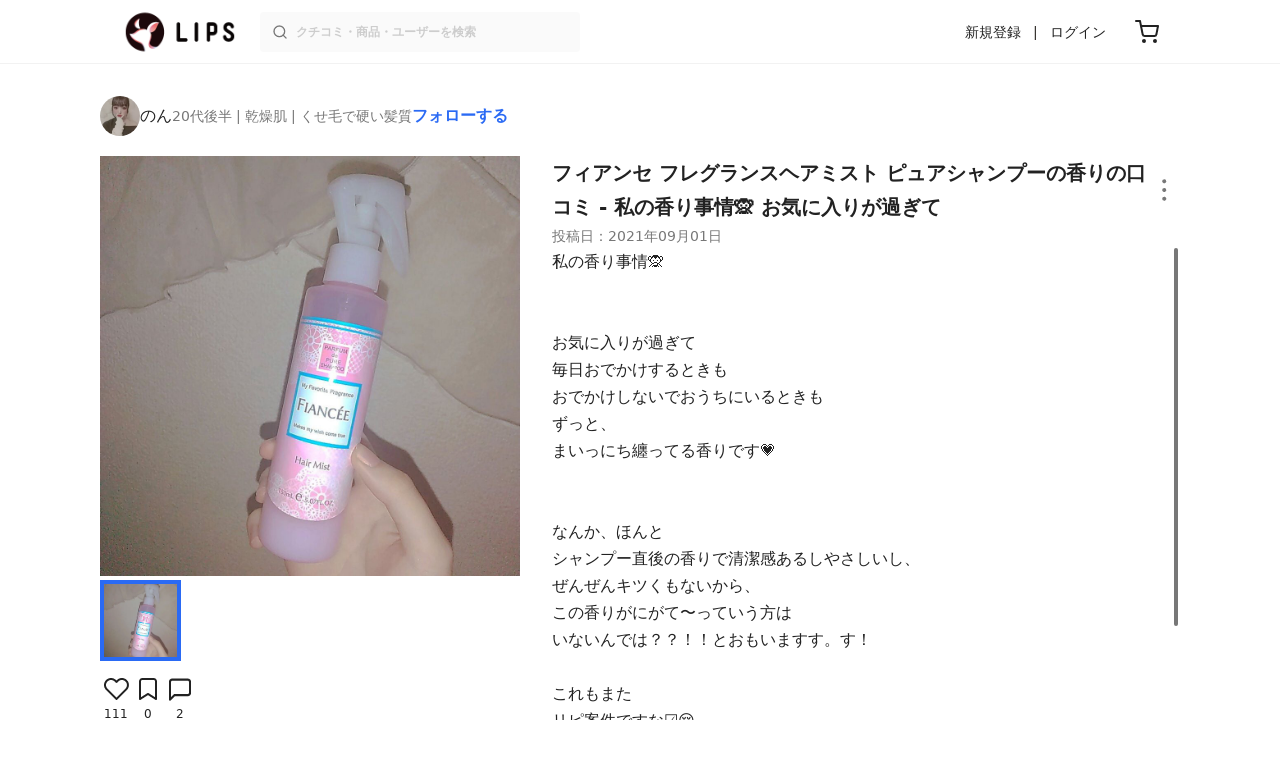

--- FILE ---
content_type: text/html; charset=utf-8
request_url: https://lipscosme.com/posts/3205511
body_size: 28127
content:
<!DOCTYPE html><html><head prefix="og: http://ogp.me/ns# fb: http://ogp.me/ns/fb# article: http://ogp.me/ns/article#"><meta content="790c7f2687079365e66ebf5bc52b3fa9" name="p:domain_verify" /><meta content="app-id=1182886549" name="apple-itunes-app" /><script defer src='https://static.cloudflareinsights.com/beacon.min.js' data-cf-beacon='{"token": "2107537f1ed74003b3224d5e22f9d210"}'></script>
<link href="https://cdn.lipscosme.com" rel="preconnect" /><link href="https://cloudflare.lipscosme.com" rel="preconnect" /><link href="https://www.googletagmanager.com" rel="preconnect" /><link href="https://pagead2.googlesyndication.com" rel="preconnect" /><link href="https://securepubads.g.doubleclick.net" rel="preconnect" /><link href="https://tpc.googlesyndication.com" rel="preconnect" /><meta charset="UTF-8">
<title>フレグランスヘアミスト ピュアシャンプーの香り｜フィアンセの口コミ - 私の香り事情🙊 お気に入りが過ぎて by のん(乾燥肌/20代後半) | LIPS</title>
<meta name="description" content="国内最大コスメアプリLIPSに投稿された口コミです。のん(乾燥肌 / 20代後半)のヘアミスト フレグランスヘアミスト ピュアシャンプーの香りを使った評判・口コミは？「私の香り事情🙊お気に入りが過ぎて毎日おでかけするときもおでかけ..」">
<link rel="canonical" href="https://lipscosme.com/posts/3205511">
<meta property="og:title" content="「私の香り事情🙊お気に入りが過ぎて毎日おでかけするときもおでかけ..」by のん">
<meta property="og:description" content="国内最大コスメアプリLIPSに投稿された口コミです。のん(乾燥肌 / 20代後半)のヘアミスト フレグランスヘアミスト ピュアシャンプーの香りを使った評判・口コミは？「私の香り事情🙊お気に入りが過ぎて毎日おでかけするときもおでかけ..」">
<meta property="og:type" content="article">
<meta property="og:url" content="https://lipscosme.com/posts/3205511">
<meta property="og:image" content="https://cloudflare.lipscosme.com/api/og/posts/3205511?og=1">
<meta property="og:site_name" content="LIPS">
<meta name="twitter:card" content="summary_large_image">
<meta name="twitter:site" content="@lipsjp">
<meta property="fb:app_id" content="1231265256934025">
<meta name="locale" content="ja_JP">
<meta name="viewport" content="width=device-width,initial-scale=1.0,minimum-scale=1.0,maximum-scale=1.0,user-scalable=0">
<meta name="format-detection" content="telephone=no">
<meta name="thumbnail" content="https://cloudflare.lipscosme.com/image/1340200ed191ca1d92daa744-1630504312.png?auto=avif%2Cwebp&amp;fio=1&amp;orient=1&amp;width=1424">
<meta name="robots" content="max-image-preview:large"><meta name="csrf-param" content="authenticity_token" />
<meta name="csrf-token" content="7RTF6XPEq2oXiCMuA4d9rEcctG_dNf9aiDwA7LUU64jKMXarOC_mHXkeHtYC4X8cGu4k5CK1xHM7w6en-hEEXA" /><meta content="IE=edge" http-equiv="X-UA-Compatible" /><link rel="apple-touch-icon" sizes="180x180" href="https://cdn.lipscosme.com/assets/favicon/apple-touch-icon-3de9c502eee27a5326b62125f9e8ed8d19460139004d42dc58602d6a6dc54bf4.png">
<link rel="icon" href="https://cdn.lipscosme.com/assets/favicon/favicon-05d5f7b78d69bdb2c7e1a2cad4080f10fff67470a5a595327b4875af980b62f1.ico">
<meta name="theme-color" content="#ffffff"><script>window.ENV = "production"
window.isLoggedIn = false
window.lipsSearchProductEndPoint = window.location.protocol + "//" + window.location.hostname + (window.location.port.length > 0 ? ":" + window.location.port : "") + "/products/index_js"</script><link rel="stylesheet" href="https://cdn.lipscosme.com/assets/application_base-72cd262fb175de732ec2e5a3a2831d6cb3fd30bd24555529b9c82ebdce9472d7.css" data-turbolinks-track="true" /><link rel="stylesheet" href="https://cdn.lipscosme.com/assets/application_posts-f646e0f4268d4c62805954e412dde7217a0b2b7eaa18323d842af933e8680ea4.css" data-turbolinks-track="true" /><link rel="stylesheet" href="https://cdn.lipscosme.com/assets/application_posts-f646e0f4268d4c62805954e412dde7217a0b2b7eaa18323d842af933e8680ea4.css" data-turbolinks-track="true" /><script src="https://cdn.lipscosme.com/assets/application-710e87c2c1ad4830628a9e4c1c2f823e704bd05e7c785404b56d53923ecc7c79.js" data-turbolinks-track="true" defer="defer"></script><script>window.dataLayer = window.dataLayer || [];
dataLayer.push({
    'uid': "",
    'controller': "posts",
    'route': "posts#show",
    'author_id': "",
    'requested_by_lipsapp_webview': "false",
  });
dataLayer.push({"category_id":"256","large_category_id":"179","medium_category_id":"255","small_category_id":"256","price_range":"petit","brand_id":"366"});

dataLayer.push({ ecommerce: null });
var ecommerce_data_layers = [];
for (var i = 0; i < ecommerce_data_layers.length; ++i) {
  dataLayer.push(ecommerce_data_layers[i]);
  if (window.AndroidEcommerceDataPostMessageHandler) {
    // for Android
    window.AndroidEcommerceDataPostMessageHandler.postMessage(JSON.stringify(ecommerce_data_layers[i]));
  } else if (window.webkit && window.webkit.messageHandlers && window.webkit.messageHandlers.iosEcommerceDataPostMessageHandler) {
    // for iOS
    window.webkit.messageHandlers.iosEcommerceDataPostMessageHandler.postMessage(ecommerce_data_layers[i]);
  }
}</script><script async src='https://securepubads.g.doubleclick.net/tag/js/gpt.js'></script>
<script>
    window.googletag = window.googletag || {cmd: []};

    googletag.cmd.push(function () {
        googletag.pubads().collapseEmptyDivs(true);

        var size_list_standard = [[336, 280], [300, 250], [1, 1], 'fluid'];
        var size_list_for_brand_category_1 = [[320, 100], [320, 50], [1, 1], 'fluid'];

        var i = 0;
        var gptAdSlots = [];

        var set_adslot = function([slot_name, selector, gpt_ad_id]) {
            var size_list = size_list_standard;
            if (slot_name === 'lips_sp_brands_categories_320x100_1') size_list = size_list_for_brand_category_1;
            if (slot_name === 'LIPS_PC_posts_rightcolumn_1') size_list = [[320, 660]];
            if (document.querySelector(selector)) {
              gptAdSlots[i] = googletag.defineSlot(`/21794565686/${slot_name.includes('LIPS_PC') ? 'LIPS_PC' : 'LIPS_SP'}/` + slot_name, size_list, gpt_ad_id)
                .addService(googletag.pubads());
              ++i;
            }
        };

        [["lips_sp_campaign_banner", "#adslot-1558064760004-0", "div-gpt-ad-1558064760004-0"], ["LIPS_PC_posts_rightcolumn_1", "#adslot-1558064760003-0", "div-gpt-ad-1558064760003-0"], ["LIPS_SP_posts_rectangle_1", "#adslot-1558064944178-0", "div-gpt-ad-1558064944178-0"], ["lips_sp_posts_rectangle_2", "#adslot-1558064995363-0", "div-gpt-ad-1558064995363-0"], ["lips_sp_posts_rectangle_3", "#adslot-1558065023947-0", "div-gpt-ad-1558065023947-0"], ["lips_sp_posts_rectangle_4", "#adslot-1558065072868-0", "div-gpt-ad-1558065072868-0"], ["lips_sp_posts_rectangle_5", "#adslot-1558065106716-0", "div-gpt-ad-1558065106716-0"]].forEach(set_adslot);

        [["category_id", "256"],
         ["large_category_id", "179"],
         ["medium_category_id", "255"],
         ["small_category_id", "256"],
         ["brand_id", "366"],
         ["rails_env", "production"]]
           .forEach(function([key, value]) { googletag.pubads().setTargeting(key, value); });

        googletag.pubads().setTargeting("firebaseAbTestingPat", "1"); // 常にネットワーク広告を引き当てないためのKey-Valueを送る
        googletag.pubads().enableSingleRequest();
        googletag.enableServices();

        gptAdSlots.forEach(slot => googletag.display(slot));
    });
</script>
  <!-- Optimize Next -->
  <script>(function(p,r,o,j,e,c,t,g){
  p['_'+t]={};g=r.createElement('script');g.src='https://www.googletagmanager.com/gtm.js?id=GTM-'+t;r[o].prepend(g);
  g=r.createElement('style');g.innerText='.'+e+t+'{visibility:hidden!important}';r[o].prepend(g);
  r[o][j].add(e+t);setTimeout(function(){if(r[o][j].contains(e+t)){r[o][j].remove(e+t);p['_'+t]=0}},c)
  })(window,document,'documentElement','classList','loading',2000,'W42ZZ8H9')</script>
  <!-- End Optimize Next -->
<!-- Google Tag Manager -->
<script>(function(w,d,s,l,i){w[l]=w[l]||[];w[l].push({'gtm.start':
new Date().getTime(),event:'gtm.js'});var f=d.getElementsByTagName(s)[0],
j=d.createElement(s),dl=l!='dataLayer'?'&l='+l:'';j.async=true;j.src=
'https://www.googletagmanager.com/gtm.js?id='+i+dl;f.parentNode.insertBefore(j,f);
})(window,document,'script','dataLayer','GTM-WG2P8D3');</script>
<!-- End Google Tag Manager -->
  <script type="module">
    import {getCLS, getFID, getLCP, getTTFB, getFCP} from 'https://unpkg.com/web-vitals@0.2.4/dist/web-vitals.es5.min.js?module';
    (function(i,s,o,g,r,a,m){i['GoogleAnalyticsObject']=r;i[r]=i[r]||function(){
    (i[r].q=i[r].q||[]).push(arguments)},i[r].l=1*new Date();a=s.createElement(o),
    m=s.getElementsByTagName(o)[0];a.async=1;a.src=g;m.parentNode.insertBefore(a,m)
    })(window,document,'script','https://www.google-analytics.com/analytics.js','ga');
    ga('create', 'UA-88052714-1', 'auto', {'useAmpClientId': true});
    ga(function (tracker) {
        const clientId = tracker.get('clientId');
        $('.ga-client-id').val(clientId);
    });
    function sendToGoogleAnalytics({name, delta, id}) {
      if (name === 'LCP') { ga('set', 'dimension10', String(Math.floor(delta/100)*100) + '~' + String(Math.floor(delta/100)*100+100)); }
      ga('send', 'event', {
        eventCategory: 'Web Vitals',
        eventAction: name,
        // For CLS the value is first multiplied by 1000 for greater precision
        eventValue: Math.round(name === 'CLS' ? delta * 1000 : delta),
        // page load 単位で発行される id でまとめて指標を計測
        eventLabel: id,
        // 直帰率への影響を回避
        nonInteraction: true,
      });
    }
    getCLS(sendToGoogleAnalytics);
    getFID(sendToGoogleAnalytics);
    getLCP(sendToGoogleAnalytics);
    getTTFB(sendToGoogleAnalytics);
    getFCP(sendToGoogleAnalytics);
  </script>
<!-- Meta Pixel Code -->
<script>
  !function(f,b,e,v,n,t,s)
  {if(f.fbq)return;n=f.fbq=function(){n.callMethod?
  n.callMethod.apply(n,arguments):n.queue.push(arguments)};
  if(!f._fbq)f._fbq=n;n.push=n;n.loaded=!0;n.version='2.0';
  n.queue=[];t=b.createElement(e);t.async=!0;
  t.src=v;s=b.getElementsByTagName(e)[0];
  s.parentNode.insertBefore(t,s)}(window, document,'script',
  'https://connect.facebook.net/en_US/fbevents.js');
  fbq('init', '2109479859070147');
  fbq('track', 'PageView');
</script>
<noscript>
  <img height="1" width="1" style="display:none"
  src="https://www.facebook.com/tr?id=2109479859070147&ev=PageView&noscript=1"
  />
</noscript>
<!-- End Meta Pixel Code -->
<script>
fbq('trackSingle', '2109479859070147', 'ViewContent',
{
 value: 0,
 currency: 'JPY',
 content_ids: [3205511],
 content_type: 'product'
});
</script></head><body data-device-uid="JyHqycosNXNvleCTOMrYUw" data-env="production" data-js-include="lips-web posts-show product-purchase-event open-product-spec-table product-commerce-sku-select-modal post-feedback-modal scrollbarproduct-commerce-sku-select-modalget_related_posts  lips-modal" data-vimp="1"><!-- Google Tag Manager (noscript) -->
<noscript><iframe src="https://www.googletagmanager.com/ns.html?id=GTM-WG2P8D3"
height="0" width="0" style="display:none;visibility:hidden"></iframe></noscript>
<!-- End Google Tag Manager (noscript) -->
<header class="header" id="header"><div class="open-app-banner visible-for-mobile" id="fixed-banner"><img class="open-app-banner__app-icon" alt="LIPS App icon" src="https://cdn.lipscosme.com/assets/appicon_2022-2004254a6b8d10d9b4735967cea9de07bd5290cdeede74e63bed9ca6a1dcc030.png" /><p class="open-app-banner__app-txt"><span class="open-app-banner__app-txt-title">LIPS 1000万人が選ぶNo.1コスメアプリ</span><span class="open-app-banner__app-txt-subtitle">GooglePlayストア(無料)</span></p><a class="open-app-banner__download-btn" href="https://lipsapp.onelink.me/dKgM?pid=LIPSWEB&amp;c=header&amp;deep_link_value=https%3A%2F%2Flipscosme.com%2Fposts%2F3205511&amp;af_dp=lipsapplink%3A%2F%2Flipscosme.com%2F&amp;af_android_url=https%3A%2F%2Fapp.appsflyer.com%2Fcom.lipscosme.lips%3Fpid%3DLIPSWEB%26af_adset%3Dposts_show%26af_ad%3D3205511%26c%3Dheader&amp;af_ios_url=https%3A%2F%2Fapp.appsflyer.com%2Fid1182886549%3Fpid%3DLIPSWEB%26af_adset%3Dposts_show%26af_ad%3D3205511%26c%3Dheader&amp;af_web_dp=https%3A%2F%2Flipscosme.com%2Fposts%2F3205511&amp;af_og_title=%E4%BB%8A%E8%A6%8B%E3%81%A6%E3%81%84%E3%81%9F%E3%83%9A%E3%83%BC%E3%82%B8%E3%82%92LIPS%E3%82%A2%E3%83%97%E3%83%AA%E3%81%A7%E8%A6%8B%E3%82%8B%E3%81%93%E3%81%A8%E3%81%8C%E3%81%A7%E3%81%8D%E3%81%BE%E3%81%99%E2%99%AB&amp;af_og_description=%E3%82%A2%E3%83%97%E3%83%AA%E3%81%AA%E3%82%89%E3%81%84%E3%81%84%E3%81%AD%E3%82%84%E4%BF%9D%E5%AD%98%E3%80%81%E3%82%B3%E3%83%A1%E3%83%B3%E3%83%88%E6%A9%9F%E8%83%BD%E3%81%8C%E3%83%AD%E3%82%B0%E3%82%A4%E3%83%B3%E7%84%A1%E3%81%97%E3%81%A7%E4%BD%BF%E3%81%88%E3%81%BE%E3%81%99&amp;af_og_image=https%3A%2F%2Fcdn.lipscosme.com%2Fassets%2Fdynamic_link%2Fsocial_image_2022-5e70145987b91904b2cc19680486c1f47e61f5cfa59f3133e744b43d66fbf6aa.png">アプリで開く</a></div><div class="header__container visible-for-mobile"><div class="header__left-icons-container"><a class="LipsModal__openModal header__hamburger-link gt-header__hamburger-link" data-open-modal-class="sidebar" href="javascript:void(0)"><img alt="Hamburger menu" width="20" height="20" src="https://cdn.lipscosme.com/assets/feather/menu-bbca2505f3d5fba7ca49f3fb6e69b2641341c7142ffce151963fee05b02d63ce.svg" /></a></div><div class="header-logo"><a class="header-logo__link" href="/"><div class="header-logo__inner"><img class="header-logo__icon" alt="LIPS[リップス] - コスメのクチコミ検索アプリ" width="360" height="144" loading="lazy" src="https://cdn.lipscosme.com/assets/lips_logo_full_2022-bc7b4bc9dd66035bc5696b0d16bc3d38a7be357186656c039e68cc4cf21ae675.png" /></div></a></div><div class="header__right-icons-container"><img class="header__search-link-image open-search-modal" alt="検索する" width="20" height="20" src="https://cdn.lipscosme.com/assets/feather/search-6615d21f11b72751c746a03e85818e99192d1d4c4fe6debd84f5a377cc3f7c1a.svg" /><a class="header-cart-button visible-for-mobile" href="https://lipscosme.com/commerce/carts"><img alt="カートを見る" width="24" height="24" src="https://cdn.lipscosme.com/assets/feather/cart-1ec49c8d53c1bc0054d2babc4e267c02d55ead0a2fb409c9b57fc2502cc2c187.svg" /></a></div></div><div class="header__container visible-for-pc"><div class="header-logo"><a class="header-logo__link" href="/"><div class="header-logo__inner"><img class="header-logo__icon" alt="LIPS[リップス] - コスメのクチコミ検索アプリ" width="360" height="144" loading="lazy" src="https://cdn.lipscosme.com/assets/lips_logo_full_2022-bc7b4bc9dd66035bc5696b0d16bc3d38a7be357186656c039e68cc4cf21ae675.png" /></div></a></div><div class="header__global-search"><form class="header__global-search-form" onsubmit="onSearchFire();" action="https://lipscosme.com/posts/search" accept-charset="UTF-8" method="get"><input type="text" name="text" id="header-search-box-pc" placeholder="クチコミ・商品・ユーザーを検索" autocomplete="off" required="required" class="header__global-search-input" /></form><div class="header__global-search-menu" id="header-search-box-pc-result"><div class="header__global-search-menu-suggestion-bottom"><ul class="header__global-search-menu-suggestion-bottom" id="header__global-search-menu-suggestion"></ul></div><div class="header__global-search-menu-trend-word"><div class="header__global-search-menu-trend-word-heading">トレンドワード</div><a class="header__global-search-menu-trend-word-link" href="https://lipscosme.com/posts/search?text=VOCE"><div class="header__global-search-menu-trend-word-item"><div class="header__global-search-menu-trend-word-item-content"><div class="header__global-search-menu-trend-word-item-content-center"><div class="header__global-search-menu-trend-word-item-content-center-top">VOCE</div><div class="header__global-search-menu-trend-word-item-content-center-bottom">3,178件投稿</div></div></div><div class="header__global-search-menu-trend-word-item-post-images"><img class="header__global-search-menu-trend-word-item-post-images-image" src="https://cloudflare.lipscosme.com/image/2025-11-21-c681612ea35ab5bcb2d0a874.png?auto=avif%2Cwebp&amp;fio=1&amp;orient=1&amp;width=430" /><img class="header__global-search-menu-trend-word-item-post-images-image" src="https://cloudflare.lipscosme.com/image/2025-11-25-26aa30b886e7eb5fe3f489fc.png?auto=avif%2Cwebp&amp;fio=1&amp;orient=1&amp;width=430" /><img class="header__global-search-menu-trend-word-item-post-images-image" src="https://cloudflare.lipscosme.com/image/2025-12-22-f2ba42eee0095cc16b0b98ed.png?auto=avif%2Cwebp&amp;fio=1&amp;orient=1&amp;width=430" /><img class="header__global-search-menu-trend-word-item-post-images-image" src="https://cloudflare.lipscosme.com/image/2026-01-22-8ff4c8118b6584fc2d60a60e.png?auto=avif%2Cwebp&amp;fio=1&amp;orient=1&amp;width=430" /></div></div></a><a class="header__global-search-menu-trend-word-link" href="https://lipscosme.com/posts/search?text=雑誌付録"><div class="header__global-search-menu-trend-word-item"><div class="header__global-search-menu-trend-word-item-content"><div class="header__global-search-menu-trend-word-item-content-center"><div class="header__global-search-menu-trend-word-item-content-center-top">雑誌付録</div><div class="header__global-search-menu-trend-word-item-content-center-bottom">3,719件投稿</div></div></div><div class="header__global-search-menu-trend-word-item-post-images"><img class="header__global-search-menu-trend-word-item-post-images-image" src="https://cloudflare.lipscosme.com/image/2025-11-03-d954baf48beeefd9f31bdf99.png?auto=avif%2Cwebp&amp;fio=1&amp;orient=1&amp;width=430" /><img class="header__global-search-menu-trend-word-item-post-images-image" src="https://cloudflare.lipscosme.com/image/2025-12-15-9a2dc1a52fcb0845183240d7.png?auto=avif%2Cwebp&amp;fio=1&amp;orient=1&amp;width=430" /><img class="header__global-search-menu-trend-word-item-post-images-image" src="https://cloudflare.lipscosme.com/image/2025-12-22-f2ba42eee0095cc16b0b98ed.png?auto=avif%2Cwebp&amp;fio=1&amp;orient=1&amp;width=430" /><img class="header__global-search-menu-trend-word-item-post-images-image" src="https://cloudflare.lipscosme.com/image/2026-01-22-f8e04fc12890920e2812f2df.png?auto=avif%2Cwebp&amp;fio=1&amp;orient=1&amp;width=430" /></div></div></a><a class="header__global-search-menu-trend-word-link" href="https://lipscosme.com/posts/search?text=美容雑誌"><div class="header__global-search-menu-trend-word-item"><div class="header__global-search-menu-trend-word-item-content"><div class="header__global-search-menu-trend-word-item-content-center"><div class="header__global-search-menu-trend-word-item-content-center-top">美容雑誌</div><div class="header__global-search-menu-trend-word-item-content-center-bottom">1,144件投稿</div></div></div><div class="header__global-search-menu-trend-word-item-post-images"><img class="header__global-search-menu-trend-word-item-post-images-image" src="https://cloudflare.lipscosme.com/image/2025-11-21-c681612ea35ab5bcb2d0a874.png?auto=avif%2Cwebp&amp;fio=1&amp;orient=1&amp;width=430" /><img class="header__global-search-menu-trend-word-item-post-images-image" src="https://cloudflare.lipscosme.com/image/2025-11-22-ffd68ccea800af381f1ddc88.png?auto=avif%2Cwebp&amp;fio=1&amp;orient=1&amp;width=430" /><img class="header__global-search-menu-trend-word-item-post-images-image" src="https://cloudflare.lipscosme.com/image/2026-01-22-880b70a6cb7b1bc5c28b127b.png?auto=avif%2Cwebp&amp;fio=1&amp;orient=1&amp;width=430" /><img class="header__global-search-menu-trend-word-item-post-images-image" src="https://cloudflare.lipscosme.com/image/2026-01-24-fbd343deff118f127564835a.png?auto=avif%2Cwebp&amp;fio=1&amp;orient=1&amp;width=430" /></div></div></a></div></div></div><div class="header__sign visible-for-pc"><ul class="header__sign-list"><li class="header__sign-item"><a class="header__signup" href="https://lipscosme.com/users/sign_up">新規登録</a></li><li class="header__sign-item"><a class="header__signin" href="https://lipscosme.com/users/sign_in">ログイン</a></li></ul></div><a class="header-cart-button visible-for-pc" href="https://lipscosme.com/commerce/carts"><img alt="カートを見る" width="24" height="24" src="https://cdn.lipscosme.com/assets/feather/cart-1ec49c8d53c1bc0054d2babc4e267c02d55ead0a2fb409c9b57fc2502cc2c187.svg" /></a></div></header><script>const CONSIDER_PATH_PATTERN =  /\/(products|posts|users|articles)\/search/;

function onSearchFire() {
  const pathname = location.pathname;
  const match = pathname.match(CONSIDER_PATH_PATTERN);
  if (match && match.length === 2) {
    const category = match[1];
    const text = document.getElementById('header-search-box-pc').value;
    window.loggerService.fireEvent({
      url: '/api/logs/beacon_event',
      params: {
        name: 'search_log_event_web',
        params: {
          id: 0,
          text: text,
          experiment_key: category
        }
      }
    });
  }
  return true;
}</script><nav class="sidebar LipsModal LipsModal__from-left" id="sidebar"><div class="sidebar__body"><div class="sidebar__app-banner"><img class="sidebar__app-icon" alt="LIPS App icon" src="https://cdn.lipscosme.com/assets/appicon_2022-2004254a6b8d10d9b4735967cea9de07bd5290cdeede74e63bed9ca6a1dcc030.png" /><p class="sidebar__app-txt"><span class="sidebar__app-txt-title">LIPS</span><span class="sidebar__app-txt-subtitle">GooglePlayストア(無料)</span></p><a class="sidebar__download-btn" href="https://lipsapp.onelink.me/dKgM?pid=LIPSWEB&amp;c=hamburger&amp;deep_link_value=https%3A%2F%2Flipscosme.com%2Fposts%2F3205511&amp;af_dp=lipsapplink%3A%2F%2Flipscosme.com%2F&amp;af_android_url=https%3A%2F%2Fapp.appsflyer.com%2Fcom.lipscosme.lips%3Fpid%3DLIPSWEB%26af_adset%3Dposts_show%26af_ad%3D3205511%26c%3Dhamburger&amp;af_ios_url=https%3A%2F%2Fapp.appsflyer.com%2Fid1182886549%3Fpid%3DLIPSWEB%26af_adset%3Dposts_show%26af_ad%3D3205511%26c%3Dhamburger&amp;af_web_dp=https%3A%2F%2Flipscosme.com%2Fposts%2F3205511&amp;af_og_title=%E4%BB%8A%E8%A6%8B%E3%81%A6%E3%81%84%E3%81%9F%E3%83%9A%E3%83%BC%E3%82%B8%E3%82%92LIPS%E3%82%A2%E3%83%97%E3%83%AA%E3%81%A7%E8%A6%8B%E3%82%8B%E3%81%93%E3%81%A8%E3%81%8C%E3%81%A7%E3%81%8D%E3%81%BE%E3%81%99%E2%99%AB&amp;af_og_description=%E3%82%A2%E3%83%97%E3%83%AA%E3%81%AA%E3%82%89%E3%81%84%E3%81%84%E3%81%AD%E3%82%84%E4%BF%9D%E5%AD%98%E3%80%81%E3%82%B3%E3%83%A1%E3%83%B3%E3%83%88%E6%A9%9F%E8%83%BD%E3%81%8C%E3%83%AD%E3%82%B0%E3%82%A4%E3%83%B3%E7%84%A1%E3%81%97%E3%81%A7%E4%BD%BF%E3%81%88%E3%81%BE%E3%81%99&amp;af_og_image=https%3A%2F%2Fcdn.lipscosme.com%2Fassets%2Fdynamic_link%2Fsocial_image_2022-5e70145987b91904b2cc19680486c1f47e61f5cfa59f3133e744b43d66fbf6aa.png">アプリで開く</a></div><div class="sidebar__menu-container"><div class="sidebar__login"><div class="sidebar__login-title">ログインして便利に使おう！</div><a class="sidebar__login-button" href="https://lipscosme.com/users/sign_in">ログイン</a><a class="sidebar__login-link" href="https://lipscosme.com/users/sign_up">無料会員登録はこちら</a></div><div class="sidebar__section-title">コンテンツを探す</div><ul class="sidebar__main-list"><li class="sidebar__main-item"><a class="sidebar__main-link" href="https://lips-shopping.com">LIPS SHOPPING</a></li><li class="sidebar__main-item"><a class="sidebar__main-link" href="https://lipscosme.com/categories">カテゴリから探す</a></li><li class="sidebar__main-item"><a class="sidebar__main-link" href="https://lipscosme.com/brands">ブランドから探す</a></li><li class="sidebar__main-item"><a class="sidebar__main-link" href="https://lipscosme.com/rankings">ランキングから探す</a></li><li class="sidebar__main-item"><a class="sidebar__main-link" href="https://lipscosme.com/products">商品から探す</a></li><li class="sidebar__main-item"><a class="sidebar__main-link" href="https://lipscosme.com/posts">人気のクチコミを見る</a></li><li class="sidebar__main-item"><a class="sidebar__main-link" href="https://lipscosme.com/posts?sort=latest">新着のクチコミを見る</a></li><li class="sidebar__main-item"><a class="sidebar__main-link" href="https://lipscosme.com/tags">タグから探す</a></li><li class="sidebar__main-item"><a class="sidebar__main-link" href="https://lipscosme.com/themes">テーマから探す</a></li><li class="sidebar__main-item"><a class="sidebar__main-link" href="https://lipscosme.com/articles">記事から探す</a></li><li class="sidebar__main-item"><a class="sidebar__main-link" href="https://lipscosme.com/shops">取扱店舗を探す</a></li><li class="sidebar__main-item"><a class="sidebar__main-link" href="https://lipscosme.com/nail_designs">ネイルデザイン</a></li><li class="sidebar__main-item"><a class="sidebar__main-link" href="https://lipscosme.com/bestcosme">ベストコスメ</a></li><li class="sidebar__main-item"><a class="sidebar__main-link" href="https://lipscosme.com/monthly_trends">月間トレンド賞</a></li></ul><div class="sidebar__section-title">その他</div><ul class="sidebar__main-list"><li class="sidebar__main-item"><a class="sidebar__main-link" href="https://lipscosme.com/our_company">運営会社</a></li><li class="sidebar__main-item"><a class="sidebar__main-link" href="https://lipscosme.com/inquiries/new">お問い合わせ</a></li></ul></div></div></nav><div style="position: relative;"><div class="page-top-element-list"><a href="https://lipscosme.com/rankings/trend_awards/2026/1"><div class="campaign-notice-banner" style="background-color: #3c469d;"><img alt="LIPS月間トレンド賞2026年1月" width="1536" height="128" loading="lazy" src="https://cloudflare.lipscosme.com/campaign_notice/2026-01-15-ceb36aaaf1132cc39e057a1e.png?auto=avif%2Cwebp&amp;fio=1&amp;orient=1&amp;width=3840" /></div></a></div><div class="AdSlot__pureAds visible-for-mobile" id="adslot-1558064760004-0" style="z-index: 10; position: absolute; width: 100%; top: 1px;"><div id="div-gpt-ad-1558064760004-0"></div></div></div><div class="post-show main-row"><div class="post-show__inner"><div class="post-show__user-profile"><div class="post-show__user-profile_user"><a class="post-show__user-profile_user-link gt-post-show__info-user-link" href="/users/n/@nozomi_nozomi"><img alt="のん" class="post-show__user-profile_user-thumb" src="https://cloudflare.lipscosme.com/user/user1671595246-45917.png?auto=avif%2Cwebp&amp;fio=1&amp;orient=1&amp;width=120" /><div class="post-show__user-profile_user-name-and-attributes"><div class="post-show__user-profile_user-name">のん</div><div class="post-show__user-profile_user-attributes">20代後半 | 乾燥肌 | くせ毛で硬い髪質</div></div></a><div class="post-show__user-profile_user-info visible-for-pc"><div class="PostedUser"><div class="PostedUser__container"><div class="PostedUser__profIconArea visible-for-mobile"><a class="PostedUser__link" href="/users/n/@nozomi_nozomi"><img alt="のん" class="PostedUser__profIcon" src="https://cloudflare.lipscosme.com/user/user1671595246-45917.png?auto=avif%2Cwebp&amp;fio=1&amp;orient=1&amp;width=430" /></a></div><div class="PostedUser__mainContentArea"><a class="PostedUser__link" href="/users/n/@nozomi_nozomi"><h4 class="PostedUser__name visible-for-mobile"><span class="PostedUser__nickname">のん</span></h4><ul class="PostedUser__userAttribute visible-for-mobile"><li class="PostedUser__userAttribute-item">@nozomi_nozomi</li><li class="PostedUser__userAttribute-item">20代後半</li><li class="PostedUser__userAttribute-item">乾燥肌</li><li class="PostedUser__userAttribute-item">くせ毛で硬い髪質</li></ul></a></div><div class="PostedUser__countContentArea"><a class="PostedUser__link" href="/users/n/@nozomi_nozomi"><ul class="PostedUser__count"><li class="PostedUser__count-item"><div class="PostedUser__count-container"><span class="PostedUser__count-num">106</span><span class="PostedUser__count-text">フォロー</span></div></li><li class="PostedUser__count-item"><div class="PostedUser__count-container"><span class="PostedUser__count-num">93</span><span class="PostedUser__count-text">フォロワー</span></div></li><li class="PostedUser__count-item"><div class="PostedUser__count-container"><span class="PostedUser__count-num">5.6K</span><span class="PostedUser__count-text">いいね</span></div></li></ul></a></div><div class="PostedUser__detailContentArea"><a class="PostedUser__link" href="/users/n/@nozomi_nozomi"><p class="PostedUser__bio">お肌が非常に弱弱さん🥺

女子力上げたい❕

プチプラ多め🤍

とっても気まぐれ投稿ですがよろしくおねがいします❣️</p></a></div></div></div></div></div><a class="post-show__user-profile_follow" id="follow-btn-text" user_id="7343434" href="javascript:void(0)">フォローする</a></div><style>.post-show__carousel-item, .post-show__carousel-list {  aspect-ratio: 1;}</style><div class="post-show__carousel post-show__media"><div class="splide"><div class="splide__track"><ul class="post-show__carousel-list splide__list"><li class="post-show__carousel-item splide__slide"><a class="post-show__media-link gt-post-show__media-link" data-fancybox="" href="https://cloudflare.lipscosme.com/image/1340200ed191ca1d92daa744-1630504312.png?auto=avif%2Cwebp&amp;fio=1&amp;orient=1&amp;width=1424"><link as="image" href="https://cloudflare.lipscosme.com/image/1340200ed191ca1d92daa744-1630504312.png?auto=avif%2Cwebp&amp;fio=1&amp;orient=1&amp;width=1424" rel="preload" /><img class="post-show__carousel-item-image" alt="フレグランスヘアミスト ピュアシャンプーの香り/フィアンセ/ヘアミストを使ったクチコミ（1枚目）" width="1024" height="1024" src="https://cloudflare.lipscosme.com/image/1340200ed191ca1d92daa744-1630504312.png?auto=avif%2Cwebp&amp;fio=1&amp;orient=1&amp;width=1424" /></a></li></ul></div></div><ul class="post-show__media-list visible-for-pc"><li class="post-show__media-list-medium"><div class="post-show__media-list-medium-border"></div><img alt="フレグランスヘアミスト ピュアシャンプーの香り/フィアンセ/ヘアミストを使ったクチコミ（1枚目）" loading="lazy" src="https://cloudflare.lipscosme.com/image/1340200ed191ca1d92daa744-1630504312.png?auto=avif%2Cwebp&amp;fio=1&amp;orient=1&amp;width=430" /></li></ul><div class="post-show__reactionIcon"><div class="PostsReactionsIcons"><div class="PostsReactionsIcons__icon-list first"><button name="button" type="button" class="PostsReactionsIcons__icon like" likeable_type="Post" likeable_id="3205511" is_selected="false"><span class="like-count">111</span></button><button name="button" type="button" class="PostsReactionsIcons__icon clip" clippable_type="Post" clippable_id="3205511" is_selected="false"><span class="clip-count">0</span></button></div><div class="PostsReactionsIcons__icon-list last"><button name="button" type="button" class="PostsReactionsIcons__icon comment LipsModal__openModal" data-open-modal-class="CommentModal"><span class="comment-count">2</span></button><div class="CommentModal LipsModal LipsModal__from-bottom"><div class="post-show__comments gt-post-show__comments"><div class="post-show__comments-header"><h3 class="post-show__comments-title">コメント</h3><div class="post-show__comments-close"><button name="button" type="button" class="post-show__comments-close_button LipsModal__close"><img alt="閉じる" src="https://cdn.lipscosme.com/assets/close/object_main-9be5bea6a55f291a698c1e161f64a1a2470250ac5650821c3cd0b57309b478e9.svg" /></button></div></div><ul class="post-show__comments-list"><li class="comments-item"><a href="https://lipscosme.com/users/n/@colorful_sounds_tnqd"><img class="comments-item__profile-icon" alt="❤️みやび♥️" loading="lazy" src="https://cloudflare.lipscosme.com/user/user1578389664-67888.png?auto=avif%2Cwebp&amp;fio=1&amp;orient=1&amp;width=120" /></a><div class="comments-item__container"><div class="comments-item__header"><a href="https://lipscosme.com/users/n/@colorful_sounds_tnqd"><span class="comments-item__nickname">❤️みやび♥️</span></a><time class="comments-item__created-at" datetime="2021-09-22 04:58:57 +0900">2021.09.22</time></div><p class="comments-item__contents">これも良い香りですよね😆👌✨今度、香水買おうと思ってます✨香り長持ちするから🥰👍</p></div></li><li class="post-show__comments-children-item"><ul class="post-show__children-comments-list"><li class="comments-item"><a href="https://lipscosme.com/users/n/@nozomi_nozomi"><img class="comments-item__profile-icon" alt="のん" loading="lazy" src="https://cloudflare.lipscosme.com/user/user1671595246-45917.png?auto=avif%2Cwebp&amp;fio=1&amp;orient=1&amp;width=120" /></a><div class="comments-item__container"><div class="comments-item__header"><a href="https://lipscosme.com/users/n/@nozomi_nozomi"><span class="comments-item__nickname">のん</span></a><time class="comments-item__created-at" datetime="2021-09-22 17:04:01 +0900">2021.09.22</time></div><p class="comments-item__contents"><span class="reply_to">@colorful_sounds_tnqd</span>これはなんか、ほんとに
清潔感のある美少女〜みたいなイメージの香りで、()🌼🌼
ピュアシャンプーの香りだから万人受けしますし、
持ってて損はないヘアミストですよね！👏🙆</p></div></li></ul></li></ul><div class="post-show__comment-form"><a class="post-show__comment-login" href="/users/sign_in">コメントするにはログインしてください</a></div></div></div></div></div></div></div><div class="post-show__title-info-content"><div class="post-show__read-on-app visible-for-mobile"><a class="post-show__read-on-app__app-link gt-post-show__read-on-app__app-link" href="https://lipsapp.onelink.me/dKgM?pid=LIPSWEB&amp;c=folded&amp;deep_link_value=https%3A%2F%2Flipscosme.com%2Fposts%2F3205511&amp;af_dp=lipsapplink%3A%2F%2Flipscosme.com%2F&amp;af_android_url=https%3A%2F%2Fapp.appsflyer.com%2Fcom.lipscosme.lips%3Fpid%3DLIPSWEB%26af_adset%3Dposts_show%26af_ad%3D3205511%26c%3Dfolded&amp;af_ios_url=https%3A%2F%2Fapp.appsflyer.com%2Fid1182886549%3Fpid%3DLIPSWEB%26af_adset%3Dposts_show%26af_ad%3D3205511%26c%3Dfolded&amp;af_web_dp=https%3A%2F%2Flipscosme.com%2Fposts%2F3205511&amp;af_og_title=%E4%BB%8A%E8%A6%8B%E3%81%A6%E3%81%84%E3%81%9F%E3%83%9A%E3%83%BC%E3%82%B8%E3%82%92LIPS%E3%82%A2%E3%83%97%E3%83%AA%E3%81%A7%E8%A6%8B%E3%82%8B%E3%81%93%E3%81%A8%E3%81%8C%E3%81%A7%E3%81%8D%E3%81%BE%E3%81%99%E2%99%AB&amp;af_og_description=%E3%82%A2%E3%83%97%E3%83%AA%E3%81%AA%E3%82%89%E3%81%84%E3%81%84%E3%81%AD%E3%82%84%E4%BF%9D%E5%AD%98%E3%80%81%E3%82%B3%E3%83%A1%E3%83%B3%E3%83%88%E6%A9%9F%E8%83%BD%E3%81%8C%E3%83%AD%E3%82%B0%E3%82%A4%E3%83%B3%E7%84%A1%E3%81%97%E3%81%A7%E4%BD%BF%E3%81%88%E3%81%BE%E3%81%99&amp;af_og_image=https%3A%2F%2Fcdn.lipscosme.com%2Fassets%2Fdynamic_link%2Fsocial_image_2022-5e70145987b91904b2cc19680486c1f47e61f5cfa59f3133e744b43d66fbf6aa.png">アプリでサクサク読む</a></div><div class="post-show__title-area"><div class="post-show__title-and-menu"><h1 class="post-show__title">フィアンセ フレグランスヘアミスト ピュアシャンプーの香りの口コミ - 私の香り事情🙊


お気に入りが過ぎて
</h1><div class="dropdown"><a class="post-show__title-menu" data-bs-toggle="dropdown" href="javascript:void(0);"><img alt="投稿・コメントの報告" src="https://cdn.lipscosme.com/assets/vertical_ellipsis-163f43dc32d8f17fb33872920773c2b7b382bb3da00a14df131bccb0fb5afb40.svg" /></a><ul class="dropdown-menu post-show__dropdown-menu"><li class="dropdown-item post-show__dropdown-item"><a class="LipsModal__openModal" data-open-modal-class="PostEmbedModal" href="javascript:void(0)"><img loading="lazy" src="https://cdn.lipscosme.com/assets/common/flag-21a5bdebce942eb91f42f2174ece5a55732d7e21fab1d822fa06be4ab182b453.svg" />埋め込み</a></li><li class="dropdown-item post-show__dropdown-item"><a class="LipsModal__openModal" data-open-modal-class="PostFeedbackModal" href="javascript:void(0)"><img loading="lazy" src="https://cdn.lipscosme.com/assets/common/code-7b6ca2245f4381ec978c353e514c9713e77d0778fc983758feb1a5d3505277b4.svg" />投稿・コメントの報告</a></li></ul></div><div class="PostEmbedModal LipsModal LipsModal__from-bottom"><div class="PostEmbedModal__header"><div class="PostEmbedModal__item"></div><h3 class="PostEmbedModal__title">埋め込み</h3><div class="PostEmbedModal__item"><button name="button" type="button" class="PostEmbedModal__close LipsModal__close"><img alt="閉じる" src="https://cdn.lipscosme.com/assets/close/object_main-9be5bea6a55f291a698c1e161f64a1a2470250ac5650821c3cd0b57309b478e9.svg" /></button></div></div><div class="PostEmbedModal__main"><img class="PostEmbedModal__image" loading="lazy" src="https://cloudflare.lipscosme.com/image/1340200ed191ca1d92daa744-1630504312.png?auto=avif%2Cwebp&amp;fio=1&amp;orient=1&amp;width=430" /><textarea class="PostEmbedModal__embed-code" readonly=""><iframe class="lips-embed" data-lips-has-image src="https://lipscosme.com/embed/posts/3205511" width="100%" height="245" style="border: none;" referrerpolicy="strict-origin-when-cross-origin" loading="lazy" title="LIPSの投稿"></iframe><script src="https://lipscosme.com/embed/embed.js" async></script></textarea><a class="PostEmbedModal__copy" onClick="lipsPostEmbedCodeCopyToClipboard(this);" href="javascript:void(0);">埋め込みコードをコピー</a><div class="PostEmbedModal__link">この埋込みコードを使用することで、当社の<a href="/policy">利用規約</a>及び<a href="/privacy_policy">プライバシーポリシー</a>に同意するものとします。</div></div></div><script>async function lipsPostEmbedCodeCopyToClipboard(element) {
  const textarea = document.querySelector('textarea.PostEmbedModal__embed-code');
  textarea.select();
  try {
    await navigator.clipboard.writeText(textarea.value);
    element.textContent = 'コピーしました';
    setTimeout(() => { element.textContent = '埋め込みコードをコピー'; }, 2000);
  } catch(e) {
    console.error('クリップボードへのコピーに失敗しました', e);
  }
}</script><div class="PostFeedbackModal LipsModal LipsModal__from-bottom"><div class="PostFeedbackModal__header"><div class="PostFeedbackModal__item"></div><h3 class="PostFeedbackModal__title">投稿・コメントの報告</h3><div class="PostFeedbackModal__item"><button name="button" type="button" class="PostFeedbackModal__close LipsModal__close"><img alt="閉じる" src="https://cdn.lipscosme.com/assets/close/object_main-9be5bea6a55f291a698c1e161f64a1a2470250ac5650821c3cd0b57309b478e9.svg" /></button></div></div><div class="PostFeedbackModal__main"><form action="/inquiries/new" accept-charset="UTF-8" method="get"><input value="post" autocomplete="off" type="hidden" name="category" id="category" /><input value="3205511" autocomplete="off" type="hidden" name="post_id" id="post_id" /><div class="PostFeedbackModal__reason"><input id="reason_dislike" type="radio" value="dislike" name="reason" /><label for="reason_dislike">単に気に入らない</label></div><div class="PostFeedbackModal__reason"><input id="reason_rights" type="radio" value="rights" name="reason" /><label for="reason_rights">私の著作物である</label></div><div class="PostFeedbackModal__reason"><input id="reason_sexual" type="radio" value="sexual" name="reason" /><label for="reason_sexual">ヌード・ポルノ・わいせつな内容</label></div><div class="PostFeedbackModal__reason"><input id="reason_harassment" type="radio" value="harassment" name="reason" /><label for="reason_harassment">嫌がらせやいじめを受けた</label></div><div class="PostFeedbackModal__reason"><input id="reason_self_harm" type="radio" value="self_harm" name="reason" /><label for="reason_self_harm">自傷行為</label></div><div class="PostFeedbackModal__reason"><input id="reason_ad" type="radio" value="ad" name="reason" /><label for="reason_ad">第三者の広告・営業等</label></div><div class="PostFeedbackModal__reason"><input id="reason_incorrect" type="radio" value="incorrect" name="reason" /><label for="reason_incorrect">嘘や誇張表現</label></div><div class="PostFeedbackModal__reason"><input id="reason_unrelated" type="radio" value="unrelated" name="reason" /><label for="reason_unrelated">本文と画像・商品・タグが無関係</label></div><div class="PostFeedbackModal__reason"><input id="reason_copyright_violation" type="radio" value="copyright_violation" name="reason" /><label for="reason_copyright_violation">楽曲が著作権に違反している</label></div><div class="PostFeedbackModal__link"><a href="/guideline">コミュニティーガイドライン</a><span>・</span><a href="/policy">利用規約</a></div><div class="PostFeedbackModal__submit"><input type="submit" value="決定" disabled="disabled" data-disable-with="決定" /></div></form></div></div></div><div class="post-show__info"><time class="post-show__published_at" datetime="2021-09-01 22:51:52 +0900">投稿日：2021年09月01日</time></div></div><div class="post-show__content-area"><div class="post-show__content is_flex"><div class="scroll__container"><div class="scroll__scrollable"><div class="scroll__adjustment"><div class="post-show__content-inner"><div class="post-show__content-sentence"><p class="replace_hashtags_content">私の香り事情🙊


お気に入りが過ぎて
毎日おでかけするときも
おでかけしないでおうちにいるときも
ずっと、
まいっにち纏ってる香りです💗


なんか、ほんと
シャンプー直後の香りで清潔感あるしやさしいし、
ぜんぜんキツくもないから、
この香りがにがて〜っていう方は
いないんでは？？！！とおもいますす。す！

これもまた
リピ案件ですな☑😚


<a class="hashtag" href="/brands/366">#フィアンセ</a> フレグランスヘアミスト ピュアシャンプーの香り

<a class="hashtag" href="/tags/2352">#ヘアミスト</a>
<a rel="nofollow" class="hashtag" href="/posts/search?text=%E3%81%8A%E6%B0%97%E3%81%AB%E5%85%A5%E3%82%8A%E7%B4%B9%E4%BB%8B">#お気に入り紹介</a></p></div><div class="post-show__user-info visible-for-mobile"><div class="PostedUser"><div class="PostedUser__container"><div class="PostedUser__profIconArea visible-for-mobile"><a class="PostedUser__link" href="/users/n/@nozomi_nozomi"><img alt="のん" class="PostedUser__profIcon" src="https://cloudflare.lipscosme.com/user/user1671595246-45917.png?auto=avif%2Cwebp&amp;fio=1&amp;orient=1&amp;width=430" /></a></div><div class="PostedUser__mainContentArea"><a class="PostedUser__link" href="/users/n/@nozomi_nozomi"><h4 class="PostedUser__name visible-for-mobile"><span class="PostedUser__nickname">のん</span></h4><ul class="PostedUser__userAttribute visible-for-mobile"><li class="PostedUser__userAttribute-item">@nozomi_nozomi</li><li class="PostedUser__userAttribute-item">20代後半</li><li class="PostedUser__userAttribute-item">乾燥肌</li><li class="PostedUser__userAttribute-item">くせ毛で硬い髪質</li></ul></a></div><div class="PostedUser__countContentArea"><a class="PostedUser__link" href="/users/n/@nozomi_nozomi"><ul class="PostedUser__count"><li class="PostedUser__count-item"><div class="PostedUser__count-container"><span class="PostedUser__count-num">106</span><span class="PostedUser__count-text">フォロー</span></div></li><li class="PostedUser__count-item"><div class="PostedUser__count-container"><span class="PostedUser__count-num">93</span><span class="PostedUser__count-text">フォロワー</span></div></li><li class="PostedUser__count-item"><div class="PostedUser__count-container"><span class="PostedUser__count-num">5.6K</span><span class="PostedUser__count-text">いいね</span></div></li></ul></a></div><div class="PostedUser__detailContentArea"><a class="PostedUser__link" href="/users/n/@nozomi_nozomi"><p class="PostedUser__bio">お肌が非常に弱弱さん🥺

女子力上げたい❕

プチプラ多め🤍

とっても気まぐれ投稿ですがよろしくおねがいします❣️</p></a></div></div></div></div></div><div class="post-show__read-more visible-for-mobile"><a class="post-show__read-more_post-content gt-post-show__read-more_post-content visible-for-mobile" href="javascript:void(0)">続きを読む</a></div></div></div><div class="scroll__scrollbar"><div class="scroll__scrollbar-thumb"></div></div></div></div></div></div></div><div class="post-show__used-products-list"><div class="PostUsedProductsList"><h2 class="PostUsedProductsList__title">このクチコミで使われた商品</h2><div class="PostUsedProductsList__disclaimer"><p class="StealthMarketingDisclaimer" data-nosnippet="">※本ページにはメーカーによる広告が含まれます。<a class="StealthMarketingDisclaimer__link" href="/promotion_policy">広告表記に関する行動指針</a>・<a class="StealthMarketingDisclaimer__link" href="/product_ratings">レーティング信頼性への取り組み</a>をご参照ください。</p></div><ul class="PostUsedProductsList__list"><li class="PostUsedProductsList__item"><a class="PostUsedProductsList__link gt-PostUsedProductsList__link" href="/products/25150"><img alt="フィアンセ フレグランスヘアミスト ピュアシャンプーの香り" class="PostUsedProductsList__thumb" src="https://cloudflare.lipscosme.com/image/2025-07-29-cc10e2c3267cca2c5fd173d4.png?auto=avif%2Cwebp&amp;fio=1&amp;orient=1&amp;width=430" /><div class="PostUsedProductsList__info"><h3 class="PostUsedProductsList__main-info"><span class="PostUsedProductsList__brand">フィアンセ</span><span class="PostUsedProductsList__product-name">フレグランスヘアミスト ピュアシャンプーの香り</span></h3><ul class="PostUsedProductsList__sub-info"><li class="PostUsedProductsList__rating"><div class="ratingStar"><img alt="評価 ： Excellent" class="ratingStar__star" src="https://cdn.lipscosme.com/assets/star/pale_gold-dd4e8c4cf23cf67a65a243ea2f1ef68457aa67cb53373d825cd204782f48953a.png" /><span class="ratingStar__num">5</span></div></li><li class="PostUsedProductsList__channel-provider">購入品</li><li class="PostUsedProductsList__price">¥1,100</li></ul></div></a><div class="commerce"><a class="PostUsedProductsList__commerce-btn gt-PostUsedProductsList__commerce-btn" data-bs-target="product-sku-select-modal-25150" href="javascript:void(0)">LIPSショッピング</a></div><div class="PurchaseSiteLinkBtns"><div class="PurchaseSiteLinkBtns__link-wrapper"><a class="PurchaseSiteLinkBtns__link-wrapper__link gt-PostUsedProductsList__btn-purchase official" data-product-id="25150" target="_blank" rel="sponsored noopener" href="https://www.make-up-solution.com/ec/pro/disp/1/4901008640938?sFlg=2">公式サイト</a></div></div></li></ul></div></div><div class="post-show__prev-next"><ul class="post-show__prev-next-list"><a class="post-show__prev-next-item post-show__prev-next-link gt-post-show__prev-next-link" href="/posts/3162039"><li class="gt-post-show__prev-next-item"></li></a><li class="post-show__prev-next-item gt-post-show__prev-next-item"><a class="post-show__prev-next-link gt-post-show__prev-next-link" href="/products/25150/review">クチコミ一覧へ</a></li><a class="post-show__prev-next-item post-show__prev-next-link gt-post-show__prev-next-link" href="/posts/3233554"><li class="gt-post-show__prev-next-item"></li></a></ul></div><div class="flex-row"><div id="main-col"><div class="AdSlot__pureAds visible-for-mobile" id="adslot-1558064944178-0"><div class="AdSlot__pureAdsContentPadding24" id="div-gpt-ad-1558064944178-0"></div></div><div class="product-show__feature-article"><h2 class="product-list-md__title">ピックアップ記事</h2><div class="ArticleListFeature__item"><a href="/articles/11803"><span class="ArticleListFeature__pr">PR</span><div class="ArticleListFeature__thumb-container"><img class="ArticleListFeature__thumb" alt="ホイップヘアカラーで&quot;黒髪&quot;卒業！髪色チェンジを自由に楽しんでみない？ のサムネイル" loading="lazy" src="https://cloudflare.lipscosme.com/image/2026-01-05-43e8ae34afc2f4d0139aa50c.png?auto=avif%2Cwebp&amp;fio=1&amp;orient=1&amp;width=1424" /><p class="ArticleListFeature__info">LIPSタイアップ | PR</p></div><div class="ArticleListFeature__content"><h3 class="ArticleListFeature__title">ホイップヘアカラーで&quot;黒髪&quot;卒業！髪色チェンジを自由に楽しんでみない？ </h3><p class="ArticleListFeature__abstract">髪色を変えたいけれどハードル高いな、サロンを予約したり仕上がりイメージを伝えたり。そんな時は、**簡単に使えて自分のタイミング(*1)で好きなカラーを試すことができる「セルフカラー」**で髪色チェンジを楽しんでみない？**いまこそ&quot;黒髪&quot;を卒業しておしゃれを楽しもう**。PR ビューティラボ(Beautylabo)
^*1：ヘアカラーの48時間前には、毎回必ず「パッチテスト」をしてください^
</p><p class="ArticleListFeature__read-more">記事を読む</p></div></a></div></div><div class="post-show__related-posts gt-post-show__related-posts"><div class="PostListMedium"><h2 class="PostListMedium__title">関連するクチコミ</h2><ul class="PostListMedium__list gt-post-list-medium__list"><li class="PostListMedium__item gt-post-list-medium__item js_vimp" data-event-name="postlist_post_vimp" data-resource-id="7874670"><a class="PostListMedium__link" href="/posts/7874670"><div class="PostListMedium__post"><ul class="PostListMedium__post-images-area"><li class="PostListMedium__post-thumb-container"><img class="PostListMedium__post-thumb" alt="フレグランスヘアミスト ピュアシャンプーの香り/フィアンセ/ヘアミストを使ったクチコミ（1枚目）" loading="lazy" src="https://cloudflare.lipscosme.com/image/2025-08-29-c9b7d51ac8e281c8fb1f9d65.png?auto=avif%2Cwebp&amp;fio=1&amp;orient=1&amp;width=430" /></li><li class="PostListMedium__post-thumb-container"><img class="PostListMedium__post-thumb" alt="フレグランスヘアミスト ピュアシャンプーの香り/フィアンセ/ヘアミストを使ったクチコミ（2枚目）" loading="lazy" src="https://cloudflare.lipscosme.com/image/2025-08-29-f968d65eab073e82f103d9a2.png?auto=avif%2Cwebp&amp;fio=1&amp;orient=1&amp;width=430" /></li><li class="PostListMedium__post-thumb-container"><img class="PostListMedium__post-thumb" alt="フレグランスヘアミスト ピュアシャンプーの香り/フィアンセ/ヘアミストを使ったクチコミ（3枚目）" loading="lazy" src="https://cloudflare.lipscosme.com/image/2025-08-29-f9d99d1c9745e2c97faf2d06.png?auto=avif%2Cwebp&amp;fio=1&amp;orient=1&amp;width=430" /></li></ul><div class="PostListMedium__post-content-area"><p class="PostListMedium__post-content">フィアンセフレグランスヘアミストピュアシャンプーの香りだいぶ前にLIPSショッピングで購入して、最近ようやく使い始める事が出来ました🤗✨めちゃくちゃ良い香りで、髪の毛も落ち着く感じがします💖子どもの寝癖直しにも使っていますが、寝癖直りました!...</p><span class="PostListMedium__read-more" data-nosnippet="">もっと見る</span></div><div class="PostListMedium__sub-content" data-nosnippet=""><div class="PostListMedium__user"><img alt="ゆりんご" class="PostListMedium__user-thumb" loading="lazy" src="https://cloudflare.lipscosme.com/user/user1648430568-65145.png?auto=avif%2Cwebp&amp;fio=1&amp;orient=1&amp;width=120" /><ul class="PostListMedium__user-info"><li class="PostListMedium__user-info-item">ゆりんご</li><li class="PostListMedium__user-info-item">女性</li><li class="PostListMedium__user-info-item">40代前半</li><li class="PostListMedium__user-info-item">敏感肌</li></ul></div><div class="PostListMedium__info"><ul class="PostListMedium__info-list"><li class="PostListMedium__info-like"><img alt="いいね数" class="PostListMedium__info-ic" src="https://cdn.lipscosme.com/assets/common/heart-1-f8b8c18b5bc69cfe3b26c277ece56cc0860dea5c0a72197585b1f06898975a76.svg" />108</li><li class="PostListMedium__info-clip"><img alt="保存数" class="PostListMedium__info-ic" src="https://cdn.lipscosme.com/assets/common/bookmark-3fb4deb753ab948d017858fdd415387f614837d6b503daf24fa6b9859c3a8911.svg" />0</li><li class="PostListMedium__info-published_at">5ヶ月前</li></ul></div></div></div></a></li><li class="PostListMedium__item gt-post-list-medium__item js_vimp" data-event-name="postlist_post_vimp" data-resource-id="7677772"><a class="PostListMedium__link" href="/posts/7677772"><div class="PostListMedium__post"><ul class="PostListMedium__post-images-area"><li class="PostListMedium__post-thumb-container"><img class="PostListMedium__post-thumb" alt="フレグランスヘアミスト ピュアシャンプーの香り/フィアンセ/ヘアミストを使ったクチコミ（1枚目）" loading="lazy" src="https://cloudflare.lipscosme.com/image/2025-06-29-c93513cfbe3d494c67d5ae47.png?auto=avif%2Cwebp&amp;fio=1&amp;orient=1&amp;width=430" /></li><li class="PostListMedium__post-thumb-container"><img class="PostListMedium__post-thumb" alt="フレグランスヘアミスト ピュアシャンプーの香り/フィアンセ/ヘアミストを使ったクチコミ（2枚目）" loading="lazy" src="https://cloudflare.lipscosme.com/image/2025-06-29-5c73e4ae7f04d52b71d550b3.png?auto=avif%2Cwebp&amp;fio=1&amp;orient=1&amp;width=430" /></li><li class="PostListMedium__post-thumb-container"><img class="PostListMedium__post-thumb" alt="フレグランスヘアミスト ピュアシャンプーの香り/フィアンセ/ヘアミストを使ったクチコミ（3枚目）" loading="lazy" src="https://cloudflare.lipscosme.com/image/2025-06-29-ae44e10e6f87f5b161914cf5.png?auto=avif%2Cwebp&amp;fio=1&amp;orient=1&amp;width=430" /></li></ul><div class="PostListMedium__post-content-area"><p class="PostListMedium__post-content">❤️‍🔥お泊まりデートに必須❤️‍🔥ꕀフワッと香るプチプラヘアフレグランスꕀ.①フィアンセꕀフレグランスヘアミストꕀ.フローラル＆シャンプーの香り⸝⋆万人ウケするような香りで清潔感が出る♡飲み会やタバコのニオイがつきそうな時に振りかけると髪の...</p><span class="PostListMedium__read-more" data-nosnippet="">もっと見る</span></div><div class="PostListMedium__sub-content" data-nosnippet=""><div class="PostListMedium__user"><img alt="田舎のOL☺︎" class="PostListMedium__user-thumb" loading="lazy" src="https://cloudflare.lipscosme.com/user/2025-05-06-d326627da7487776848aaa11.png?auto=avif%2Cwebp&amp;fio=1&amp;orient=1&amp;width=120" /><ul class="PostListMedium__user-info"><li class="PostListMedium__user-info-item">田舎のOL☺︎</li><li class="PostListMedium__user-info-item">女性</li><li class="PostListMedium__user-info-item">20代後半</li><li class="PostListMedium__user-info-item">乾燥肌</li><li class="PostListMedium__user-info-item">イエベ春</li></ul></div><div class="PostListMedium__info"><ul class="PostListMedium__info-list"><li class="PostListMedium__info-like"><img alt="いいね数" class="PostListMedium__info-ic" src="https://cdn.lipscosme.com/assets/common/heart-1-f8b8c18b5bc69cfe3b26c277ece56cc0860dea5c0a72197585b1f06898975a76.svg" />91</li><li class="PostListMedium__info-clip"><img alt="保存数" class="PostListMedium__info-ic" src="https://cdn.lipscosme.com/assets/common/bookmark-3fb4deb753ab948d017858fdd415387f614837d6b503daf24fa6b9859c3a8911.svg" />0</li><li class="PostListMedium__info-published_at">2025.06.29</li></ul></div></div></div></a></li><div class="AdSlot__pureAds visible-for-mobile" id="adslot-1558064995363-0" style="background: #e6e7e7;"><div class="AdSlot__pureAdsContentPadding24" id="div-gpt-ad-1558064995363-0"></div></div><li class="PostListMedium__item gt-post-list-medium__item js_vimp" data-event-name="postlist_post_vimp" data-resource-id="5866739"><a class="PostListMedium__link" href="/posts/5866739"><div class="PostListMedium__post"><ul class="PostListMedium__post-images-area"><li class="PostListMedium__post-thumb-container"><img class="PostListMedium__post-thumb" alt="フレグランスヘアミスト ピュアシャンプーの香り/フィアンセ/ヘアミストを使ったクチコミ（1枚目）" loading="lazy" src="https://cloudflare.lipscosme.com/image/8438d408eb5315e7f66322c7-1703661226.png?auto=avif%2Cwebp&amp;fio=1&amp;orient=1&amp;width=430" /></li><li class="PostListMedium__post-thumb-container"></li><li class="PostListMedium__post-thumb-container"></li></ul><div class="PostListMedium__post-content-area"><p class="PostListMedium__post-content">洗剤っぽいようなシャンプーのような香りが しっかりついています🍀*゜ シャンプーの香りのするヘアミストって なかなかない気がします🥺 シャンプーの香りを 漂わせたい方にはおすすめです！</p><span class="PostListMedium__read-more" data-nosnippet="">もっと見る</span></div><div class="PostListMedium__sub-content" data-nosnippet=""><div class="PostListMedium__user"><img alt="あず💓" class="PostListMedium__user-thumb" loading="lazy" src="https://cloudflare.lipscosme.com/user/user1675299629-50431.png?auto=avif%2Cwebp&amp;fio=1&amp;orient=1&amp;width=120" /><ul class="PostListMedium__user-info"><li class="PostListMedium__user-info-item">あず💓</li><li class="PostListMedium__user-info-item">20代後半</li><li class="PostListMedium__user-info-item">普通肌</li><li class="PostListMedium__user-info-item">ブルベ冬</li></ul></div><div class="PostListMedium__info"><ul class="PostListMedium__info-list"><li class="PostListMedium__info-like"><img alt="いいね数" class="PostListMedium__info-ic" src="https://cdn.lipscosme.com/assets/common/heart-1-f8b8c18b5bc69cfe3b26c277ece56cc0860dea5c0a72197585b1f06898975a76.svg" />97</li><li class="PostListMedium__info-clip"><img alt="保存数" class="PostListMedium__info-ic" src="https://cdn.lipscosme.com/assets/common/bookmark-3fb4deb753ab948d017858fdd415387f614837d6b503daf24fa6b9859c3a8911.svg" />3</li><li class="PostListMedium__info-published_at">2024.01.20</li></ul></div></div></div></a></li><li class="PostListMedium__item gt-post-list-medium__item js_vimp" data-event-name="postlist_post_vimp" data-resource-id="6908513"><a class="PostListMedium__link" href="/posts/6908513"><div class="PostListMedium__post"><ul class="PostListMedium__post-images-area"><li class="PostListMedium__post-thumb-container"><img class="PostListMedium__post-thumb" alt="フレグランスヘアミスト ピュアシャンプーの香り/フィアンセ/ヘアミストを使ったクチコミ（1枚目）" loading="lazy" src="https://cloudflare.lipscosme.com/image/ef3f27def50ce214cad98e9a-1730637228.png?auto=avif%2Cwebp&amp;fio=1&amp;orient=1&amp;width=430" /></li><li class="PostListMedium__post-thumb-container"></li><li class="PostListMedium__post-thumb-container"></li></ul><div class="PostListMedium__post-content-area"><p class="PostListMedium__post-content">【使った商品】フィアンセフレグランスヘアミストピュアシャンプーの香り【商品の特徴】ピュアシャンプーの香り【使用感】素晴らしい👏【良いところ】嫌いな人居ないんじゃないかってくらいのいい匂いです👍🏻【イマイチなところ】匂いが持たないです‥【どんな...</p><span class="PostListMedium__read-more" data-nosnippet="">もっと見る</span></div><div class="PostListMedium__sub-content" data-nosnippet=""><div class="PostListMedium__user"><img alt="supreme_gloss_9cv8" class="PostListMedium__user-thumb" loading="lazy" src="https://cloudflare.lipscosme.com/user/63308dfe4b176acf7af53733-1729954591.png?auto=avif%2Cwebp&amp;fio=1&amp;orient=1&amp;width=120" /><ul class="PostListMedium__user-info"><li class="PostListMedium__user-info-item">supreme_gloss_9cv8</li><li class="PostListMedium__user-info-item">女性</li><li class="PostListMedium__user-info-item">脂性肌</li><li class="PostListMedium__user-info-item">イエベ秋</li></ul></div><div class="PostListMedium__info"><ul class="PostListMedium__info-list"><li class="PostListMedium__info-like"><img alt="いいね数" class="PostListMedium__info-ic" src="https://cdn.lipscosme.com/assets/common/heart-1-f8b8c18b5bc69cfe3b26c277ece56cc0860dea5c0a72197585b1f06898975a76.svg" />47</li><li class="PostListMedium__info-clip"><img alt="保存数" class="PostListMedium__info-ic" src="https://cdn.lipscosme.com/assets/common/bookmark-3fb4deb753ab948d017858fdd415387f614837d6b503daf24fa6b9859c3a8911.svg" />1</li><li class="PostListMedium__info-published_at">2024.11.03</li></ul></div></div></div></a></li><div class="AdSlot__pureAds visible-for-mobile" id="adslot-1558065023947-0" style="background: #e6e7e7;"><div class="AdSlot__pureAdsContentPadding24" id="div-gpt-ad-1558065023947-0"></div></div><li class="PostListMedium__item gt-post-list-medium__item js_vimp" data-event-name="postlist_post_vimp" data-resource-id="3794326"><a class="PostListMedium__link" href="/posts/3794326"><div class="PostListMedium__post"><ul class="PostListMedium__post-images-area"><li class="PostListMedium__post-thumb-container"><img class="PostListMedium__post-thumb" alt="フレグランスヘアミスト ピュアシャンプーの香り/フィアンセ/ヘアミストを使ったクチコミ（1枚目）" loading="lazy" src="https://cloudflare.lipscosme.com/image/c6aa6792ab663ecb88082fd2-1645959746.png?auto=avif%2Cwebp&amp;fio=1&amp;orient=1&amp;width=430" /></li><li class="PostListMedium__post-thumb-container"></li><li class="PostListMedium__post-thumb-container"></li></ul><div class="PostListMedium__post-content-area"><p class="PostListMedium__post-content">フィアンセフレグランスヘアミストピュアシャンプーの香りを使い切ったのでレポを。🖊私はヘアミストは主に朝の寝癖直しの時に使っています♡♡フィアンセはボディスプレーのイメージが強かったのですが、ヘアミストだったらそこまで香りキツくないかな？？🤔な...</p><span class="PostListMedium__read-more" data-nosnippet="">もっと見る</span></div><div class="PostListMedium__sub-content" data-nosnippet=""><div class="PostListMedium__user"><img alt="Kana" class="PostListMedium__user-thumb" loading="lazy" src="https://cloudflare.lipscosme.com/user/user1613033264-33844.png?auto=avif%2Cwebp&amp;fio=1&amp;orient=1&amp;width=120" /><ul class="PostListMedium__user-info"><li class="PostListMedium__user-info-item">Kana</li><li class="PostListMedium__user-info-item">乾燥肌</li></ul></div><div class="PostListMedium__info"><ul class="PostListMedium__info-list"><li class="PostListMedium__info-like"><img alt="いいね数" class="PostListMedium__info-ic" src="https://cdn.lipscosme.com/assets/common/heart-1-f8b8c18b5bc69cfe3b26c277ece56cc0860dea5c0a72197585b1f06898975a76.svg" />53</li><li class="PostListMedium__info-clip"><img alt="保存数" class="PostListMedium__info-ic" src="https://cdn.lipscosme.com/assets/common/bookmark-3fb4deb753ab948d017858fdd415387f614837d6b503daf24fa6b9859c3a8911.svg" />1</li><li class="PostListMedium__info-published_at">2022.02.27</li></ul></div></div></div></a></li><li class="PostListMedium__item gt-post-list-medium__item js_vimp" data-event-name="postlist_post_vimp" data-resource-id="5098633"><a class="PostListMedium__link" href="/posts/5098633"><div class="PostListMedium__post"><ul class="PostListMedium__post-images-area"><li class="PostListMedium__post-thumb-container"><img class="PostListMedium__post-thumb" alt="フレグランスヘアミスト ピュアシャンプーの香り/フィアンセ/ヘアミストを使ったクチコミ（1枚目）" loading="lazy" src="https://cloudflare.lipscosme.com/image/d02933cf36407a416e34aa0e-1681961465.png?auto=avif%2Cwebp&amp;fio=1&amp;orient=1&amp;width=430" /></li><li class="PostListMedium__post-thumb-container"></li><li class="PostListMedium__post-thumb-container"></li></ul><div class="PostListMedium__post-content-area"><p class="PostListMedium__post-content">髪の毛の香り付けにも寝癖直しにも使えるヘアミストです。 私は毎朝出勤前に2回髪の毛に吹きかけて出勤してます。 フローラルな香りがしてとてもいい香りで、 匂いがキツくないので会社につけて行っても 全然気にならなかったです。 隣の席の先輩に凄くいい香りがするって言われて とても嬉しくなりました。 いい香りって言われるのって女子からしたら 嬉しい言葉ですよね😊 髪の毛もツヤツヤになる気がして愛用してます。</p><span class="PostListMedium__read-more" data-nosnippet="">もっと見る</span></div><div class="PostListMedium__sub-content" data-nosnippet=""><div class="PostListMedium__user"><img alt="ちあこ" class="PostListMedium__user-thumb" loading="lazy" src="https://cloudflare.lipscosme.com/user/2025-09-13-f68c3a651cc01de1225b3e05.png?auto=avif%2Cwebp&amp;fio=1&amp;orient=1&amp;width=120" /><ul class="PostListMedium__user-info"><li class="PostListMedium__user-info-item">ちあこ</li><li class="PostListMedium__user-info-item">女性</li><li class="PostListMedium__user-info-item">30代前半</li><li class="PostListMedium__user-info-item">脂性肌</li><li class="PostListMedium__user-info-item">ブルベ冬</li></ul></div><div class="PostListMedium__info"><ul class="PostListMedium__info-list"><li class="PostListMedium__info-like"><img alt="いいね数" class="PostListMedium__info-ic" src="https://cdn.lipscosme.com/assets/common/heart-1-f8b8c18b5bc69cfe3b26c277ece56cc0860dea5c0a72197585b1f06898975a76.svg" />122</li><li class="PostListMedium__info-clip"><img alt="保存数" class="PostListMedium__info-ic" src="https://cdn.lipscosme.com/assets/common/bookmark-3fb4deb753ab948d017858fdd415387f614837d6b503daf24fa6b9859c3a8911.svg" />3</li><li class="PostListMedium__info-published_at">2023.04.20</li></ul></div></div></div></a></li><div class="AdSlot__pureAds visible-for-mobile" id="adslot-1558065072868-0" style="background: #e6e7e7;"><div class="AdSlot__pureAdsContentPadding24" id="div-gpt-ad-1558065072868-0"></div></div><li class="PostListMedium__item gt-post-list-medium__item js_vimp" data-event-name="postlist_post_vimp" data-resource-id="323499"><a class="PostListMedium__link" href="/posts/323499"><div class="PostListMedium__post"><ul class="PostListMedium__post-images-area"><li class="PostListMedium__post-thumb-container"><img class="PostListMedium__post-thumb" alt="フレグランスヘアミスト ピュアシャンプーの香り/フィアンセ/ヘアミストを使ったクチコミ（1枚目）" loading="lazy" src="https://cloudflare.lipscosme.com/image/584dbf370071c0a53bb92713-1518868372.png?auto=avif%2Cwebp&amp;fio=1&amp;orient=1&amp;width=430" /></li><li class="PostListMedium__post-thumb-container"></li><li class="PostListMedium__post-thumb-container"></li></ul><div class="PostListMedium__post-content-area"><p class="PostListMedium__post-content">【フィアンセフレグランスヘアミストピュアシャンプーの香り】すごくいい香りで、清潔感があります✨男子ウケも女子ウケも抜群で、ﾒﾁｬﾒﾁｬお気に入りです😍💕最近購入して使ってみたのですが、吹きかけてすぐ、まとまり感が出てソッコー気に入りました！笑...</p><span class="PostListMedium__read-more" data-nosnippet="">もっと見る</span></div><div class="PostListMedium__sub-content" data-nosnippet=""><div class="PostListMedium__user"><img alt="さえ" class="PostListMedium__user-thumb" loading="lazy" src="https://cloudflare.lipscosme.com/user/user1522819753-66604.png?auto=avif%2Cwebp&amp;fio=1&amp;orient=1&amp;width=120" /><ul class="PostListMedium__user-info"><li class="PostListMedium__user-info-item">さえ</li><li class="PostListMedium__user-info-item">10代前半</li><li class="PostListMedium__user-info-item">乾燥肌</li></ul></div><div class="PostListMedium__info"><ul class="PostListMedium__info-list"><li class="PostListMedium__info-like"><img alt="いいね数" class="PostListMedium__info-ic" src="https://cdn.lipscosme.com/assets/common/heart-1-f8b8c18b5bc69cfe3b26c277ece56cc0860dea5c0a72197585b1f06898975a76.svg" />70</li><li class="PostListMedium__info-clip"><img alt="保存数" class="PostListMedium__info-ic" src="https://cdn.lipscosme.com/assets/common/bookmark-3fb4deb753ab948d017858fdd415387f614837d6b503daf24fa6b9859c3a8911.svg" />5</li><li class="PostListMedium__info-published_at">2018.02.17</li></ul></div></div></div></a></li><li class="PostListMedium__item gt-post-list-medium__item js_vimp" data-event-name="postlist_post_vimp" data-resource-id="7625229"><a class="PostListMedium__link" href="/posts/7625229"><div class="PostListMedium__post"><ul class="PostListMedium__post-images-area"><li class="PostListMedium__post-thumb-container"><img class="PostListMedium__post-thumb" alt="フレグランスヘアミスト ピュアシャンプーの香り/フィアンセ/ヘアミストを使ったクチコミ（1枚目）" loading="lazy" src="https://cloudflare.lipscosme.com/image/2025-06-12-53c23eab3c5a1dd59e62e471.png?auto=avif%2Cwebp&amp;fio=1&amp;orient=1&amp;width=430" /></li><li class="PostListMedium__post-thumb-container"></li><li class="PostListMedium__post-thumb-container"></li></ul><div class="PostListMedium__post-content-area"><p class="PostListMedium__post-content">梅雨の髪の毛のお悩みに🌈♡雨でぺたんこになったり、広がったり…髪の毛のお悩みが多い梅雨の時期。そんな時は、ぜひフィアンセのヘアアイテムでテンションを上げませんか？♡🌧「髪のべたつきお直しジェリー」は、皮脂や湿気によるべたつきをリセット！お風呂...</p><span class="PostListMedium__read-more" data-nosnippet="">もっと見る</span></div><div class="PostListMedium__sub-content" data-nosnippet=""><div class="PostListMedium__user"><img alt="フィアンセ公式アカウント" class="PostListMedium__user-thumb" loading="lazy" src="https://cloudflare.lipscosme.com/user/c8db8c4cd1a841d6ba06918c-1700524742.png?auto=avif%2Cwebp&amp;fio=1&amp;orient=1&amp;width=120" /><ul class="PostListMedium__user-info"><li class="PostListMedium__user-info-item">フィアンセ公式アカウント</li></ul></div><div class="PostListMedium__info"><ul class="PostListMedium__info-list"><li class="PostListMedium__info-like"><img alt="いいね数" class="PostListMedium__info-ic" src="https://cdn.lipscosme.com/assets/common/heart-1-f8b8c18b5bc69cfe3b26c277ece56cc0860dea5c0a72197585b1f06898975a76.svg" />128</li><li class="PostListMedium__info-clip"><img alt="保存数" class="PostListMedium__info-ic" src="https://cdn.lipscosme.com/assets/common/bookmark-3fb4deb753ab948d017858fdd415387f614837d6b503daf24fa6b9859c3a8911.svg" />10</li><li class="PostListMedium__info-published_at">2025.06.13</li></ul></div></div></div></a></li><li class="PostListMedium__item gt-post-list-medium__item js_vimp" data-event-name="postlist_post_vimp" data-resource-id="7719356"><a class="PostListMedium__link" href="/posts/7719356"><div class="PostListMedium__post"><ul class="PostListMedium__post-images-area"><li class="PostListMedium__post-thumb-container"><img class="PostListMedium__post-thumb" alt="フレグランスヘアミスト ピュアシャンプーの香り/フィアンセ/ヘアミストを使ったクチコミ（1枚目）" loading="lazy" src="https://cloudflare.lipscosme.com/image/2025-07-13-98b6aa47d34baeffa1d4bf53.png?auto=avif%2Cwebp&amp;fio=1&amp;orient=1&amp;width=430" /></li><li class="PostListMedium__post-thumb-container"><img class="PostListMedium__post-thumb" alt="フレグランスヘアミスト ピュアシャンプーの香り/フィアンセ/ヘアミストを使ったクチコミ（2枚目）" loading="lazy" src="https://cloudflare.lipscosme.com/image/2025-07-13-66c1bb09d6e0a777218eb0f3.png?auto=avif%2Cwebp&amp;fio=1&amp;orient=1&amp;width=430" /></li><li class="PostListMedium__post-thumb-container"><img class="PostListMedium__post-thumb" alt="フレグランスヘアミスト ピュアシャンプーの香り/フィアンセ/ヘアミストを使ったクチコミ（3枚目）" loading="lazy" src="https://cloudflare.lipscosme.com/image/2025-07-13-8f00e703ea5aa15e838dac4d.png?auto=avif%2Cwebp&amp;fio=1&amp;orient=1&amp;width=430" /></li></ul><div class="PostListMedium__post-content-area"><p class="PostListMedium__post-content">お風呂上がりの石鹸の香りのようなヘアミスト✼••┈┈••✼••┈┈••✼••┈┈••✼••┈┈••✼フィアンセフレグランスヘアミストピュアシャンプーの香り✼••┈┈••✼••┈┈••✼••┈┈••✼••┈┈••✼私が高校生の頃から愛用している...</p><span class="PostListMedium__read-more" data-nosnippet="">もっと見る</span></div><div class="PostListMedium__sub-content" data-nosnippet=""><div class="PostListMedium__user"><img alt="さやぼう" class="PostListMedium__user-thumb" loading="lazy" src="https://cloudflare.lipscosme.com/user/427d35e7c422fa31e071b4a6-1728235704.png?auto=avif%2Cwebp&amp;fio=1&amp;orient=1&amp;width=120" /><ul class="PostListMedium__user-info"><li class="PostListMedium__user-info-item">さやぼう</li><li class="PostListMedium__user-info-item">女性</li><li class="PostListMedium__user-info-item">20代後半</li><li class="PostListMedium__user-info-item">普通肌</li><li class="PostListMedium__user-info-item">イエベ春</li></ul></div><div class="PostListMedium__info"><ul class="PostListMedium__info-list"><li class="PostListMedium__info-like"><img alt="いいね数" class="PostListMedium__info-ic" src="https://cdn.lipscosme.com/assets/common/heart-1-f8b8c18b5bc69cfe3b26c277ece56cc0860dea5c0a72197585b1f06898975a76.svg" />61</li><li class="PostListMedium__info-clip"><img alt="保存数" class="PostListMedium__info-ic" src="https://cdn.lipscosme.com/assets/common/bookmark-3fb4deb753ab948d017858fdd415387f614837d6b503daf24fa6b9859c3a8911.svg" />3</li><li class="PostListMedium__info-published_at">6ヶ月前</li></ul></div></div></div></a></li><li class="PostListMedium__item gt-post-list-medium__item js_vimp" data-event-name="postlist_post_vimp" data-resource-id="2453176"><a class="PostListMedium__link" href="/posts/2453176"><div class="PostListMedium__post"><ul class="PostListMedium__post-images-area"><li class="PostListMedium__post-thumb-container"><img class="PostListMedium__post-thumb" alt="フレグランスヘアミスト ピュアシャンプーの香り/フィアンセ/ヘアミストを使ったクチコミ（1枚目）" loading="lazy" src="https://cloudflare.lipscosme.com/image/2834004e2c25ea2e27d72e5d-1605691060.png?auto=avif%2Cwebp&amp;fio=1&amp;orient=1&amp;width=430" /></li><li class="PostListMedium__post-thumb-container"><img class="PostListMedium__post-thumb" alt="フレグランスヘアミスト ピュアシャンプーの香り/フィアンセ/ヘアミストを使ったクチコミ（2枚目）" loading="lazy" src="https://cloudflare.lipscosme.com/image/fe9a6ec9e31f6dd26a278bf0-1605691060.png?auto=avif%2Cwebp&amp;fio=1&amp;orient=1&amp;width=430" /></li><li class="PostListMedium__post-thumb-container"></li></ul><div class="PostListMedium__post-content-area"><p class="PostListMedium__post-content">💖💖香り比較！！！フレグランスヘアミスト4種類💖💖乾燥する季節になって気になる、⚡静電気⚡そんなときは朝のスタイリング前に、ヘアミストを吹きかけて、髪の毛を潤いでコーティングしてあげましょう♪今日は、やさしく香ってフレグランス代わりにもなる、...</p><span class="PostListMedium__read-more" data-nosnippet="">もっと見る</span></div><div class="PostListMedium__sub-content" data-nosnippet=""><div class="PostListMedium__user"><img alt="フィアンセ公式アカウント" class="PostListMedium__user-thumb" loading="lazy" src="https://cloudflare.lipscosme.com/user/c8db8c4cd1a841d6ba06918c-1700524742.png?auto=avif%2Cwebp&amp;fio=1&amp;orient=1&amp;width=120" /><ul class="PostListMedium__user-info"><li class="PostListMedium__user-info-item">フィアンセ公式アカウント</li></ul></div><div class="PostListMedium__info"><ul class="PostListMedium__info-list"><li class="PostListMedium__info-like"><img alt="いいね数" class="PostListMedium__info-ic" src="https://cdn.lipscosme.com/assets/common/heart-1-f8b8c18b5bc69cfe3b26c277ece56cc0860dea5c0a72197585b1f06898975a76.svg" />438</li><li class="PostListMedium__info-clip"><img alt="保存数" class="PostListMedium__info-ic" src="https://cdn.lipscosme.com/assets/common/bookmark-3fb4deb753ab948d017858fdd415387f614837d6b503daf24fa6b9859c3a8911.svg" />133</li><li class="PostListMedium__info-published_at">2020.11.18</li></ul></div></div></div></a></li><li class="PostListMedium__item gt-post-list-medium__item js_vimp" data-event-name="postlist_post_vimp" data-resource-id="2884547"><a class="PostListMedium__link" href="/posts/2884547"><div class="PostListMedium__post"><ul class="PostListMedium__post-images-area"><li class="PostListMedium__post-thumb-container"><img class="PostListMedium__post-thumb" alt="フレグランスヘアミスト ピュアシャンプーの香り/フィアンセ/ヘアミストを使ったクチコミ（1枚目）" loading="lazy" src="https://cloudflare.lipscosme.com/image/28120f9333dba960804ee0dc-1620387949.png?auto=avif%2Cwebp&amp;fio=1&amp;orient=1&amp;width=430" /></li><li class="PostListMedium__post-thumb-container"><img class="PostListMedium__post-thumb" alt="フレグランスヘアミスト ピュアシャンプーの香り/フィアンセ/ヘアミストを使ったクチコミ（2枚目）" loading="lazy" src="https://cloudflare.lipscosme.com/image/774c5646302e9df3ce4318e4-1620387950.png?auto=avif%2Cwebp&amp;fio=1&amp;orient=1&amp;width=430" /></li><li class="PostListMedium__post-thumb-container"></li></ul><div class="PostListMedium__post-content-area"><p class="PostListMedium__post-content">\女子力爆発❣️/髪揺れるたび優しく香るフレグランスヘアミスト✨#フィアンセ#フレグランスヘアミスト#ピュアシャンプーの香り・ヒートプロテクト成分加水分解ダイズタンパク・トリートメント成分ツバキ油毛髪補修成分ヒアルロン酸・加水分解シルク配合(...</p><span class="PostListMedium__read-more" data-nosnippet="">もっと見る</span></div><div class="PostListMedium__sub-content" data-nosnippet=""><div class="PostListMedium__user"><img alt="ちゃんみ🐈" class="PostListMedium__user-thumb" loading="lazy" src="https://cloudflare.lipscosme.com/user/user1681720000-47994.png?auto=avif%2Cwebp&amp;fio=1&amp;orient=1&amp;width=120" /><ul class="PostListMedium__user-info"><li class="PostListMedium__user-info-item">ちゃんみ🐈</li><li class="PostListMedium__user-info-item">女性</li><li class="PostListMedium__user-info-item">普通肌</li><li class="PostListMedium__user-info-item">ブルベ冬</li></ul></div><div class="PostListMedium__info"><ul class="PostListMedium__info-list"><li class="PostListMedium__info-like"><img alt="いいね数" class="PostListMedium__info-ic" src="https://cdn.lipscosme.com/assets/common/heart-1-f8b8c18b5bc69cfe3b26c277ece56cc0860dea5c0a72197585b1f06898975a76.svg" />217</li><li class="PostListMedium__info-clip"><img alt="保存数" class="PostListMedium__info-ic" src="https://cdn.lipscosme.com/assets/common/bookmark-3fb4deb753ab948d017858fdd415387f614837d6b503daf24fa6b9859c3a8911.svg" />8</li><li class="PostListMedium__info-published_at">2021.05.07</li></ul></div></div></div></a></li><li class="PostListMedium__item gt-post-list-medium__item js_vimp" data-event-name="postlist_post_vimp" data-resource-id="4597176"><a class="PostListMedium__link" href="/posts/4597176"><div class="PostListMedium__post"><ul class="PostListMedium__post-images-area"><li class="PostListMedium__post-thumb-container"><img class="PostListMedium__post-thumb" alt="フレグランスヘアミスト ピュアシャンプーの香り/フィアンセ/ヘアミストを使ったクチコミ（1枚目）" loading="lazy" src="https://cloudflare.lipscosme.com/image/e73e572f7652e196092d57cf-1667965741.png?auto=avif%2Cwebp&amp;fio=1&amp;orient=1&amp;width=430" /></li><li class="PostListMedium__post-thumb-container"></li><li class="PostListMedium__post-thumb-container"></li></ul><div class="PostListMedium__post-content-area"><p class="PostListMedium__post-content">ピュアシャンプーの香り🫧 お風呂から上がったばかりのような香りを持続させてくれるので毎日髪の毛に1プッシュしてから出かけています！ ヒートプロテクト成分 加水分解ダイズタンパク（保湿） トリートメント成分：ツバキ油 毛髪補修成分：ヒアルロン酸（保湿）、加水分解シルク（保湿）配合 調べてみるとトリートメントの成分も含まれているそうです❤️‍🔥</p><span class="PostListMedium__read-more" data-nosnippet="">もっと見る</span></div><div class="PostListMedium__sub-content" data-nosnippet=""><div class="PostListMedium__user"><img alt="きらら" class="PostListMedium__user-thumb" loading="lazy" src="https://cloudflare.lipscosme.com/user/1feaf5610bfafb8657bf785f-1705683174.png?auto=avif%2Cwebp&amp;fio=1&amp;orient=1&amp;width=120" /><ul class="PostListMedium__user-info"><li class="PostListMedium__user-info-item">きらら</li><li class="PostListMedium__user-info-item">脂性肌</li></ul></div><div class="PostListMedium__info"><ul class="PostListMedium__info-list"><li class="PostListMedium__info-like"><img alt="いいね数" class="PostListMedium__info-ic" src="https://cdn.lipscosme.com/assets/common/heart-1-f8b8c18b5bc69cfe3b26c277ece56cc0860dea5c0a72197585b1f06898975a76.svg" />138</li><li class="PostListMedium__info-clip"><img alt="保存数" class="PostListMedium__info-ic" src="https://cdn.lipscosme.com/assets/common/bookmark-3fb4deb753ab948d017858fdd415387f614837d6b503daf24fa6b9859c3a8911.svg" />7</li><li class="PostListMedium__info-published_at">2022.11.09</li></ul></div></div></div></a></li></ul></div><a class="PostListMedium__more-link gt-PostListMedium__more-link PostListMedium__ajax-related-posts" data-url="/posts/3205511/ajax_related_posts?page=2" href="javascript:void(0)">クチコミをもっと見る</a></div><div class="AdSlot__pureAds visible-for-mobile" id="adslot-1558065106716-0"><div class="lips_sp_posts_rectangle lips_sp_posts_rectangle_5" id="div-gpt-ad-1558065106716-0"></div></div><div class="post-show__brand-category-products"><div class="ProductsComparativeTable"><h2 class="ProductsComparativeTable__title">おすすめアイテム<span class="ProductsComparativeTable__sub-title">フィアンセ×ヘアミスト</span></h2><table class="ProductsComparativeTable__table"><thead class="ProductsComparativeTable__head"><tr class="ProductsComparativeTable__head_col"><th class="ProductsComparativeTable__head_item" name="商品画像">商品画像</th><th class="ProductsComparativeTable__head_item" name="商品情報">商品情報</th><th class="ProductsComparativeTable__head_item" name="参考価格">参考価格</th><th class="ProductsComparativeTable__head_item" name="評価">評価</th><th class="ProductsComparativeTable__head_item" name="ランキングIN">ランキングIN</th><th class="ProductsComparativeTable__head_item" name="特徴">特徴</th><th class="ProductsComparativeTable__head_item" name="商品リンク">商品リンク</th></tr></thead><tbody class="ProductsComparativeTable__body"><tr class="ProductsComparativeTable__body_col"><td class="ProductsComparativeTable__body_item" name="商品画像"><div class="ProductsComparativeTable__img_rank"><a class="ProductsComparativeTable__img_rank__link" href="/products/25150"><img alt="フレグランスヘアミスト ピュアシャンプーの香り / フィアンセ" class="ProductsComparativeTable__img_rank__image" loading="lazy" src="https://cloudflare.lipscosme.com/image/2025-07-29-cc10e2c3267cca2c5fd173d4.png?auto=avif%2Cwebp&amp;fio=1&amp;orient=1&amp;width=430" /></a></div></td><td class="ProductsComparativeTable__body_item" name="商品情報"><p class="ProductsComparativeTable__brand">フィアンセ</p><p class="ProductsComparativeTable__product_name">フレグランスヘアミスト ピュアシャンプーの香り</p></td><td class="ProductsComparativeTable__body_item" name="参考価格"><div class="ProductsComparativeTable__price">1,100円</div></td><td class="ProductsComparativeTable__body_item" name="評価"><div class="ProductsComparativeTable__rates"><ul class="ProductsComparativeTable__rates__list"><li class="ProductsComparativeTable__rates__rating clearfix"><div class="ratingStar"><img alt="評価 ： VeryGood" class="ratingStar__star" src="https://cdn.lipscosme.com/assets/star/rating_4_0-29bcf22b86b4331afa932533cd9e9e835a03c0560bb88b2abe32e5c8dc7253ba.png" /><span class="ratingStar__num">4.22</span></div></li><li class="ProductsComparativeTable__rates__post_count">クチコミ数：585件</li><li class="ProductsComparativeTable__rates__clip_count">保存数：14874件</li></ul></div></td><td class="ProductsComparativeTable__body_item" name="ランキングIN"><a class="ProductsComparativeTable__ranking-in" href="/rankings/255">ヘアスタイリングランキング第158位</a></td><td class="ProductsComparativeTable__body_item" name="特徴"><p class="ProductsComparativeTable__catchWord">髪の毛からふんわり香るお風呂上がりのようなシャンプーの香り♡忙しい朝にもぴったり◎</p></td><td class="ProductsComparativeTable__body_item" name="商品リンク"><a class="ProductsComparativeTable__link gt-ProductsComparativeTable__link" href="/products/25150"><span data-nosnippet="">詳細を見る</span></a></td></tr><tr class="ProductsComparativeTable__body_col"><td class="ProductsComparativeTable__body_item" name="商品画像"><div class="ProductsComparativeTable__img_rank"><a class="ProductsComparativeTable__img_rank__link" href="/products/501770"><img alt="フレグランスヘアミスト ピュアメロウシャンプー / フィアンセ" class="ProductsComparativeTable__img_rank__image" loading="lazy" src="https://cloudflare.lipscosme.com/image/2025-09-03-3b09c889d06389a4d10e4c1d.png?auto=avif%2Cwebp&amp;fio=1&amp;orient=1&amp;width=430" /></a></div></td><td class="ProductsComparativeTable__body_item" name="商品情報"><p class="ProductsComparativeTable__brand">フィアンセ</p><p class="ProductsComparativeTable__product_name">フレグランスヘアミスト ピュアメロウシャンプー</p></td><td class="ProductsComparativeTable__body_item" name="参考価格"><div class="ProductsComparativeTable__price">1,100円</div></td><td class="ProductsComparativeTable__body_item" name="評価"><div class="ProductsComparativeTable__rates"><ul class="ProductsComparativeTable__rates__list"><li class="ProductsComparativeTable__rates__rating clearfix"><div class="ratingStar"><img alt="評価 ： VeryGood" class="ratingStar__star" src="https://cdn.lipscosme.com/assets/star/rating_4_0-29bcf22b86b4331afa932533cd9e9e835a03c0560bb88b2abe32e5c8dc7253ba.png" /><span class="ratingStar__num">4.16</span></div></li><li class="ProductsComparativeTable__rates__post_count">クチコミ数：56件</li><li class="ProductsComparativeTable__rates__clip_count">保存数：432件</li></ul></div></td><td class="ProductsComparativeTable__body_item" name="ランキングIN"><a class="ProductsComparativeTable__ranking-in" href="/rankings/255">ヘアスタイリングランキング第92位</a></td><td class="ProductsComparativeTable__body_item" name="特徴"><p class="ProductsComparativeTable__catchWord">これ、見た目の可愛さや香りの良さだけでなく、ヘアケア効果も最高なんです💗</p></td><td class="ProductsComparativeTable__body_item" name="商品リンク"><a class="ProductsComparativeTable__link gt-ProductsComparativeTable__link" href="/products/501770"><span data-nosnippet="">詳細を見る</span></a></td></tr><tr class="ProductsComparativeTable__body_col"><td class="ProductsComparativeTable__body_item" name="商品画像"><div class="ProductsComparativeTable__img_rank"><a class="ProductsComparativeTable__img_rank__link" href="/products/658421"><img alt="フレグランスヘアミスト 星空の香り / フィアンセ" class="ProductsComparativeTable__img_rank__image" loading="lazy" src="https://cloudflare.lipscosme.com/image/2025-08-07-18380f2919c17c254b904666.png?auto=avif%2Cwebp&amp;fio=1&amp;orient=1&amp;width=430" /></a></div></td><td class="ProductsComparativeTable__body_item" name="商品情報"><p class="ProductsComparativeTable__brand">フィアンセ</p><p class="ProductsComparativeTable__product_name">フレグランスヘアミスト 星空の香り</p></td><td class="ProductsComparativeTable__body_item" name="参考価格"><div class="ProductsComparativeTable__price">1,100円</div></td><td class="ProductsComparativeTable__body_item" name="評価"><div class="ProductsComparativeTable__rates"><ul class="ProductsComparativeTable__rates__list"><li class="ProductsComparativeTable__rates__rating clearfix"><div class="ratingStar"><img alt="評価 ： NotRating" class="ratingStar__star" src="https://cdn.lipscosme.com/assets/star/rating_0_0-5c42ad29d38adda599f50fcf76b0841865d373d1185a39f58f16609e5ff819b2.png" /><span class="ratingStar__num">0.0</span></div></li><li class="ProductsComparativeTable__rates__post_count">クチコミ数：3件</li><li class="ProductsComparativeTable__rates__clip_count">保存数：22件</li></ul></div></td><td class="ProductsComparativeTable__body_item" name="ランキングIN"></td><td class="ProductsComparativeTable__body_item" name="特徴"><p class="ProductsComparativeTable__catchWord">フレグランスヘアミスト 星空の香り</p></td><td class="ProductsComparativeTable__body_item" name="商品リンク"><a class="ProductsComparativeTable__link gt-ProductsComparativeTable__link" href="/products/658421"><span data-nosnippet="">詳細を見る</span></a></td></tr></tbody></table><a class="ProductsComparativeTable__more-link gt-ProductsComparativeTable__more-link" href="/brands/366/categories/256">フィアンセ×ヘアミストの商品をもっと見る</a></div></div><div class="post-show__ranking"><div class="ProductsComparativeTable"><h2 class="ProductsComparativeTable__title">ヘアミスト<span class="ProductsComparativeTable__sub-title">ランキング</span></h2><table class="ProductsComparativeTable__table"><thead class="ProductsComparativeTable__head"><tr class="ProductsComparativeTable__head_col"><th class="ProductsComparativeTable__head_item" name="商品画像">商品画像</th><th class="ProductsComparativeTable__head_item" name="商品情報">商品情報</th><th class="ProductsComparativeTable__head_item" name="参考価格">参考価格</th><th class="ProductsComparativeTable__head_item" name="評価">評価</th><th class="ProductsComparativeTable__head_item" name="ランキングIN">ランキングIN</th><th class="ProductsComparativeTable__head_item" name="特徴">特徴</th><th class="ProductsComparativeTable__head_item" name="商品リンク">商品リンク</th></tr></thead><tbody class="ProductsComparativeTable__body"><tr class="ProductsComparativeTable__body_col"><td class="ProductsComparativeTable__body_item" name="商品画像"><div class="ProductsComparativeTable__img_rank"><a class="ProductsComparativeTable__img_rank__link" href="/products/43958"><img alt="チャンス オー タンドゥル ヘア ミスト / CHANEL" class="ProductsComparativeTable__img_rank__image" loading="lazy" src="https://cloudflare.lipscosme.com/image/62c7585c1a2532f369c958dd-1571417944.png?auto=avif%2Cwebp&amp;fio=1&amp;orient=1&amp;width=430" /><div aria-label="第1位" class="ProductsComparativeTable__img_rank__rank">1</div></a></div></td><td class="ProductsComparativeTable__body_item" name="商品情報"><p class="ProductsComparativeTable__brand">CHANEL</p><p class="ProductsComparativeTable__product_name">チャンス オー タンドゥル ヘア ミスト</p></td><td class="ProductsComparativeTable__body_item" name="参考価格"><div class="ProductsComparativeTable__price">8,030円</div></td><td class="ProductsComparativeTable__body_item" name="評価"><div class="ProductsComparativeTable__rates"><ul class="ProductsComparativeTable__rates__list"><li class="ProductsComparativeTable__rates__rating clearfix"><div class="ratingStar"><img alt="評価 ： VeryGood" class="ratingStar__star" src="https://cdn.lipscosme.com/assets/star/rating_4_5-6a1c304fe6dc0c179fad054bf303326ce43e6e1c44add8161f7e78f35810748e.png" /><span class="ratingStar__num">4.54</span></div></li><li class="ProductsComparativeTable__rates__post_count">クチコミ数：699件</li><li class="ProductsComparativeTable__rates__clip_count">保存数：10439件</li></ul></div></td><td class="ProductsComparativeTable__body_item" name="ランキングIN"><a class="ProductsComparativeTable__ranking-in" href="/rankings/179">ヘアケア・スタイリングランキング第34位</a></td><td class="ProductsComparativeTable__body_item" name="特徴"><p class="ProductsComparativeTable__catchWord">ヘアミストなのできつすぎず、ふわ～っと優しいフローラルな匂いが漂います🍃</p></td><td class="ProductsComparativeTable__body_item" name="商品リンク"><a class="ProductsComparativeTable__link gt-ProductsComparativeTable__link" href="/products/43958"><span data-nosnippet="">詳細を見る</span></a></td></tr><tr class="ProductsComparativeTable__body_col"><td class="ProductsComparativeTable__body_item" name="商品画像"><div class="ProductsComparativeTable__img_rank"><a class="ProductsComparativeTable__img_rank__link" href="/products/476336"><img alt="プロフェッショナルリペアリングヘアパフュームセラム / ダルバ" class="ProductsComparativeTable__img_rank__image" loading="lazy" src="https://cloudflare.lipscosme.com/image/2025-07-22-a56da2b98eaa23baddb04267.png?auto=avif%2Cwebp&amp;fio=1&amp;orient=1&amp;width=430" /><div aria-label="第2位" class="ProductsComparativeTable__img_rank__rank">2</div></a></div></td><td class="ProductsComparativeTable__body_item" name="商品情報"><p class="ProductsComparativeTable__brand">ダルバ</p><p class="ProductsComparativeTable__product_name">プロフェッショナルリペアリングヘアパフュームセラム</p></td><td class="ProductsComparativeTable__body_item" name="参考価格"><div class="ProductsComparativeTable__price">2,420円</div></td><td class="ProductsComparativeTable__body_item" name="評価"><div class="ProductsComparativeTable__rates"><ul class="ProductsComparativeTable__rates__list"><li class="ProductsComparativeTable__rates__rating clearfix"><div class="ratingStar"><img alt="評価 ： VeryGood" class="ratingStar__star" src="https://cdn.lipscosme.com/assets/star/rating_4_0-29bcf22b86b4331afa932533cd9e9e835a03c0560bb88b2abe32e5c8dc7253ba.png" /><span class="ratingStar__num">4.0</span></div></li><li class="ProductsComparativeTable__rates__post_count">クチコミ数：263件</li><li class="ProductsComparativeTable__rates__clip_count">保存数：462件</li></ul></div></td><td class="ProductsComparativeTable__body_item" name="ランキングIN"><a class="ProductsComparativeTable__ranking-in" href="/rankings/179">ヘアケア・スタイリングランキング第89位</a></td><td class="ProductsComparativeTable__body_item" name="特徴"><p class="ProductsComparativeTable__catchWord">ベタつかないしいい香りがするので使う度に気分が上がりますよ🎵</p></td><td class="ProductsComparativeTable__body_item" name="商品リンク"><a class="ProductsComparativeTable__link gt-ProductsComparativeTable__link" href="/products/476336"><span data-nosnippet="">詳細を見る</span></a></td></tr><tr class="ProductsComparativeTable__body_col"><td class="ProductsComparativeTable__body_item" name="商品画像"><div class="ProductsComparativeTable__img_rank"><a class="ProductsComparativeTable__img_rank__link" href="/products/272678"><img alt="髪＆地肌うるおう寝ぐせ直し和草シャワー / いち髪" class="ProductsComparativeTable__img_rank__image" loading="lazy" src="https://cloudflare.lipscosme.com/image/3cdbc74e57abb8cc62615e4f-1681967014.png?auto=avif%2Cwebp&amp;fio=1&amp;orient=1&amp;width=430" /><div aria-label="第3位" class="ProductsComparativeTable__img_rank__rank">3</div></a></div></td><td class="ProductsComparativeTable__body_item" name="商品情報"><p class="ProductsComparativeTable__brand">いち髪</p><p class="ProductsComparativeTable__product_name">髪＆地肌うるおう寝ぐせ直し和草シャワー</p></td><td class="ProductsComparativeTable__body_item" name="参考価格"><div class="ProductsComparativeTable__price">843円</div></td><td class="ProductsComparativeTable__body_item" name="評価"><div class="ProductsComparativeTable__rates"><ul class="ProductsComparativeTable__rates__list"><li class="ProductsComparativeTable__rates__rating clearfix"><div class="ratingStar"><img alt="評価 ： VeryGood" class="ratingStar__star" src="https://cdn.lipscosme.com/assets/star/rating_4_0-29bcf22b86b4331afa932533cd9e9e835a03c0560bb88b2abe32e5c8dc7253ba.png" /><span class="ratingStar__num">4.24</span></div></li><li class="ProductsComparativeTable__rates__post_count">クチコミ数：425件</li><li class="ProductsComparativeTable__rates__clip_count">保存数：5336件</li></ul></div></td><td class="ProductsComparativeTable__body_item" name="ランキングIN"><a class="ProductsComparativeTable__ranking-in" href="/rankings/179">ヘアケア・スタイリングランキング第88位</a></td><td class="ProductsComparativeTable__body_item" name="特徴"><p class="ProductsComparativeTable__catchWord">アイロンやドライヤーの熱予防としてだったり、ふわっと軽めに仕上げたい方におすすめです☺️💓</p></td><td class="ProductsComparativeTable__body_item" name="商品リンク"><a class="ProductsComparativeTable__link gt-ProductsComparativeTable__link" href="/products/272678"><span data-nosnippet="">詳細を見る</span></a></td></tr><tr class="ProductsComparativeTable__body_col"><td class="ProductsComparativeTable__body_item" name="商品画像"><div class="ProductsComparativeTable__img_rank"><a class="ProductsComparativeTable__img_rank__link" href="/products/330782"><img alt="モン パリ ヘアミスト / YVES SAINT LAURENT BEAUTE" class="ProductsComparativeTable__img_rank__image" loading="lazy" src="https://cloudflare.lipscosme.com/image/fe769c630ef5970c7bd180b8-1695891997.png?auto=avif%2Cwebp&amp;fio=1&amp;orient=1&amp;width=430" /><div aria-label="第4位" class="ProductsComparativeTable__img_rank__rank">4</div></a></div></td><td class="ProductsComparativeTable__body_item" name="商品情報"><p class="ProductsComparativeTable__brand">YVES SAINT LAURENT BEAUTE</p><p class="ProductsComparativeTable__product_name">モン パリ ヘアミスト</p></td><td class="ProductsComparativeTable__body_item" name="参考価格"><div class="ProductsComparativeTable__price">7,920円</div></td><td class="ProductsComparativeTable__body_item" name="評価"><div class="ProductsComparativeTable__rates"><ul class="ProductsComparativeTable__rates__list"><li class="ProductsComparativeTable__rates__rating clearfix"><div class="ratingStar"><img alt="評価 ： VeryGood" class="ratingStar__star" src="https://cdn.lipscosme.com/assets/star/rating_4_5-6a1c304fe6dc0c179fad054bf303326ce43e6e1c44add8161f7e78f35810748e.png" /><span class="ratingStar__num">4.41</span></div></li><li class="ProductsComparativeTable__rates__post_count">クチコミ数：123件</li><li class="ProductsComparativeTable__rates__clip_count">保存数：2373件</li></ul></div></td><td class="ProductsComparativeTable__body_item" name="ランキングIN"><a class="ProductsComparativeTable__ranking-in" href="/rankings/179">ヘアケア・スタイリングランキング第102位</a></td><td class="ProductsComparativeTable__body_item" name="特徴"><p class="ProductsComparativeTable__catchWord">可愛らしさも大人っぽさもある、高級感を感じる香り！</p></td><td class="ProductsComparativeTable__body_item" name="商品リンク"><a class="ProductsComparativeTable__link gt-ProductsComparativeTable__link" href="/products/330782"><span data-nosnippet="">詳細を見る</span></a></td></tr><tr class="ProductsComparativeTable__body_col"><td class="ProductsComparativeTable__body_item" name="商品画像"><div class="ProductsComparativeTable__img_rank"><a class="ProductsComparativeTable__img_rank__link" href="/products/296605"><img alt="サボン ヘアミスト / SHIRO" class="ProductsComparativeTable__img_rank__image" loading="lazy" src="https://cloudflare.lipscosme.com/image/d48387d525f44bae6a955578-1665556092.png?auto=avif%2Cwebp&amp;fio=1&amp;orient=1&amp;width=430" /><div aria-label="第5位" class="ProductsComparativeTable__img_rank__rank">5</div></a></div></td><td class="ProductsComparativeTable__body_item" name="商品情報"><p class="ProductsComparativeTable__brand">SHIRO</p><p class="ProductsComparativeTable__product_name">サボン ヘアミスト</p></td><td class="ProductsComparativeTable__body_item" name="参考価格"><div class="ProductsComparativeTable__price">3,201円</div></td><td class="ProductsComparativeTable__body_item" name="評価"><div class="ProductsComparativeTable__rates"><ul class="ProductsComparativeTable__rates__list"><li class="ProductsComparativeTable__rates__rating clearfix"><div class="ratingStar"><img alt="評価 ： VeryGood" class="ratingStar__star" src="https://cdn.lipscosme.com/assets/star/rating_4_5-6a1c304fe6dc0c179fad054bf303326ce43e6e1c44add8161f7e78f35810748e.png" /><span class="ratingStar__num">4.27</span></div></li><li class="ProductsComparativeTable__rates__post_count">クチコミ数：215件</li><li class="ProductsComparativeTable__rates__clip_count">保存数：6220件</li></ul></div></td><td class="ProductsComparativeTable__body_item" name="ランキングIN"><a class="ProductsComparativeTable__ranking-in" href="/rankings/179">ヘアケア・スタイリングランキング第145位</a></td><td class="ProductsComparativeTable__body_item" name="特徴"><p class="ProductsComparativeTable__catchWord">髪の補修と香りづけができる美容水。うるおいを閉じ込めつつ素敵な香りで包んでくれる！</p></td><td class="ProductsComparativeTable__body_item" name="商品リンク"><a class="ProductsComparativeTable__link gt-ProductsComparativeTable__link" href="/products/296605"><span data-nosnippet="">詳細を見る</span></a></td></tr><tr class="ProductsComparativeTable__body_col"><td class="ProductsComparativeTable__body_item" name="商品画像"><div class="ProductsComparativeTable__img_rank"><a class="ProductsComparativeTable__img_rank__link" href="/products/443243"><img alt="モイスチャーライジング＆リペアブースター 導入液ヘアミスト / エイトザタラソ" class="ProductsComparativeTable__img_rank__image" loading="lazy" src="https://cloudflare.lipscosme.com/image/4a89327c102f5c34cb0c18ee-1648817547.png?auto=avif%2Cwebp&amp;fio=1&amp;orient=1&amp;width=430" /><div aria-label="第6位" class="ProductsComparativeTable__img_rank__rank">6</div></a></div></td><td class="ProductsComparativeTable__body_item" name="商品情報"><p class="ProductsComparativeTable__brand">エイトザタラソ</p><p class="ProductsComparativeTable__product_name">モイスチャーライジング＆リペアブースター 導入液ヘアミスト</p></td><td class="ProductsComparativeTable__body_item" name="参考価格"><div class="ProductsComparativeTable__price">1,540円</div></td><td class="ProductsComparativeTable__body_item" name="評価"><div class="ProductsComparativeTable__rates"><ul class="ProductsComparativeTable__rates__list"><li class="ProductsComparativeTable__rates__rating clearfix"><div class="ratingStar"><img alt="評価 ： VeryGood" class="ratingStar__star" src="https://cdn.lipscosme.com/assets/star/rating_4_0-29bcf22b86b4331afa932533cd9e9e835a03c0560bb88b2abe32e5c8dc7253ba.png" /><span class="ratingStar__num">4.23</span></div></li><li class="ProductsComparativeTable__rates__post_count">クチコミ数：693件</li><li class="ProductsComparativeTable__rates__clip_count">保存数：4629件</li></ul></div></td><td class="ProductsComparativeTable__body_item" name="ランキングIN"><a class="ProductsComparativeTable__ranking-in" href="/rankings/179">ヘアケア・スタイリングランキング第178位</a></td><td class="ProductsComparativeTable__body_item" name="特徴"><p class="ProductsComparativeTable__catchWord">サラサラだしツルツルだしまとまりがあります</p></td><td class="ProductsComparativeTable__body_item" name="商品リンク"><a class="ProductsComparativeTable__link gt-ProductsComparativeTable__link" href="/products/443243"><span data-nosnippet="">詳細を見る</span></a></td></tr><tr class="ProductsComparativeTable__body_col"><td class="ProductsComparativeTable__body_item" name="商品画像"><div class="ProductsComparativeTable__img_rank"><a class="ProductsComparativeTable__img_rank__link" href="/products/194277"><img alt="パーフェクトシャワー （さらさら） ＥＸ / MACHERIE" class="ProductsComparativeTable__img_rank__image" loading="lazy" src="https://cloudflare.lipscosme.com/product/03f7c62fc6108f2b5c53f1a4-1560483434.png?auto=avif%2Cwebp&amp;fio=1&amp;orient=1&amp;width=430" /><div aria-label="第7位" class="ProductsComparativeTable__img_rank__rank">7</div></a></div></td><td class="ProductsComparativeTable__body_item" name="商品情報"><p class="ProductsComparativeTable__brand">MACHERIE</p><p class="ProductsComparativeTable__product_name">パーフェクトシャワー （さらさら） ＥＸ</p></td><td class="ProductsComparativeTable__body_item" name="参考価格"><div class="ProductsComparativeTable__price">オープン価格</div></td><td class="ProductsComparativeTable__body_item" name="評価"><div class="ProductsComparativeTable__rates"><ul class="ProductsComparativeTable__rates__list"><li class="ProductsComparativeTable__rates__rating clearfix"><div class="ratingStar"><img alt="評価 ： VeryGood" class="ratingStar__star" src="https://cdn.lipscosme.com/assets/star/rating_4_0-29bcf22b86b4331afa932533cd9e9e835a03c0560bb88b2abe32e5c8dc7253ba.png" /><span class="ratingStar__num">4.18</span></div></li><li class="ProductsComparativeTable__rates__post_count">クチコミ数：752件</li><li class="ProductsComparativeTable__rates__clip_count">保存数：19523件</li></ul></div></td><td class="ProductsComparativeTable__body_item" name="ランキングIN"><a class="ProductsComparativeTable__ranking-in" href="/rankings/179">ヘアケア・スタイリングランキング第175位</a></td><td class="ProductsComparativeTable__body_item" name="特徴"><p class="ProductsComparativeTable__catchWord">かけた瞬間に女の子の良い香りがする🎀髪の毛がサラサラになる</p></td><td class="ProductsComparativeTable__body_item" name="商品リンク"><a class="ProductsComparativeTable__link gt-ProductsComparativeTable__link" href="/products/194277"><span data-nosnippet="">詳細を見る</span></a></td></tr><tr class="ProductsComparativeTable__body_col"><td class="ProductsComparativeTable__body_item" name="商品画像"><div class="ProductsComparativeTable__img_rank"><a class="ProductsComparativeTable__img_rank__link" href="/products/314301"><img alt="ホワイトリリー ヘアミスト / SHIRO" class="ProductsComparativeTable__img_rank__image" loading="lazy" src="https://cloudflare.lipscosme.com/image/fa6df84587088e5dfb5ecf97-1665556126.png?auto=avif%2Cwebp&amp;fio=1&amp;orient=1&amp;width=430" /><div aria-label="第8位" class="ProductsComparativeTable__img_rank__rank">8</div></a></div></td><td class="ProductsComparativeTable__body_item" name="商品情報"><p class="ProductsComparativeTable__brand">SHIRO</p><p class="ProductsComparativeTable__product_name">ホワイトリリー ヘアミスト</p></td><td class="ProductsComparativeTable__body_item" name="参考価格"><div class="ProductsComparativeTable__price">3,201円</div></td><td class="ProductsComparativeTable__body_item" name="評価"><div class="ProductsComparativeTable__rates"><ul class="ProductsComparativeTable__rates__list"><li class="ProductsComparativeTable__rates__rating clearfix"><div class="ratingStar"><img alt="評価 ： VeryGood" class="ratingStar__star" src="https://cdn.lipscosme.com/assets/star/rating_4_5-6a1c304fe6dc0c179fad054bf303326ce43e6e1c44add8161f7e78f35810748e.png" /><span class="ratingStar__num">4.31</span></div></li><li class="ProductsComparativeTable__rates__post_count">クチコミ数：174件</li><li class="ProductsComparativeTable__rates__clip_count">保存数：2545件</li></ul></div></td><td class="ProductsComparativeTable__body_item" name="ランキングIN"><a class="ProductsComparativeTable__ranking-in" href="/rankings/179">ヘアケア・スタイリングランキング第190位</a></td><td class="ProductsComparativeTable__body_item" name="特徴"><p class="ProductsComparativeTable__catchWord">リリーとジャスミンのさわやかフローラルな香り♡ヘアケアにもなるし動く度にフワッと香って良い気分♪</p></td><td class="ProductsComparativeTable__body_item" name="商品リンク"><a class="ProductsComparativeTable__link gt-ProductsComparativeTable__link" href="/products/314301"><span data-nosnippet="">詳細を見る</span></a></td></tr><tr class="ProductsComparativeTable__body_col"><td class="ProductsComparativeTable__body_item" name="商品画像"><div class="ProductsComparativeTable__img_rank"><a class="ProductsComparativeTable__img_rank__link" href="/products/498690"><img alt="イレジスティブル ヘア ミスト / GIVENCHY" class="ProductsComparativeTable__img_rank__image" loading="lazy" src="https://cloudflare.lipscosme.com/image/e85ed0e92148a4ae0849e5bc-1649207926.png?auto=avif%2Cwebp&amp;fio=1&amp;orient=1&amp;width=430" /><div aria-label="第9位" class="ProductsComparativeTable__img_rank__rank">9</div></a></div></td><td class="ProductsComparativeTable__body_item" name="商品情報"><p class="ProductsComparativeTable__brand">GIVENCHY</p><p class="ProductsComparativeTable__product_name">イレジスティブル ヘア ミスト</p></td><td class="ProductsComparativeTable__body_item" name="参考価格"><div class="ProductsComparativeTable__price">5,940円</div></td><td class="ProductsComparativeTable__body_item" name="評価"><div class="ProductsComparativeTable__rates"><ul class="ProductsComparativeTable__rates__list"><li class="ProductsComparativeTable__rates__rating clearfix"><div class="ratingStar"><img alt="評価 ： VeryGood" class="ratingStar__star" src="https://cdn.lipscosme.com/assets/star/rating_4_5-6a1c304fe6dc0c179fad054bf303326ce43e6e1c44add8161f7e78f35810748e.png" /><span class="ratingStar__num">4.3</span></div></li><li class="ProductsComparativeTable__rates__post_count">クチコミ数：88件</li><li class="ProductsComparativeTable__rates__clip_count">保存数：609件</li></ul></div></td><td class="ProductsComparativeTable__body_item" name="ランキングIN"><a class="ProductsComparativeTable__ranking-in" href="/rankings/255">ヘアスタイリングランキング第41位</a></td><td class="ProductsComparativeTable__body_item" name="特徴"><p class="ProductsComparativeTable__catchWord">とにかくやさしい甘い香り、ただ甘いのではなくて軽くフレッシュに香る感じも場面を選ばず纏える香り！</p></td><td class="ProductsComparativeTable__body_item" name="商品リンク"><a class="ProductsComparativeTable__link gt-ProductsComparativeTable__link" href="/products/498690"><span data-nosnippet="">詳細を見る</span></a></td></tr><tr class="ProductsComparativeTable__body_col"><td class="ProductsComparativeTable__body_item" name="商品画像"><div class="ProductsComparativeTable__img_rank"><a class="ProductsComparativeTable__img_rank__link" href="/products/308986"><img alt="クリスタルブルーム　パフュームド ヘアミスト / JILL STUART" class="ProductsComparativeTable__img_rank__image" loading="lazy" src="https://cloudflare.lipscosme.com/product/1cc39659a3e3cba8ab33101d-1556416402.png?auto=avif%2Cwebp&amp;fio=1&amp;orient=1&amp;width=430" /><div aria-label="第10位" class="ProductsComparativeTable__img_rank__rank">10</div></a></div></td><td class="ProductsComparativeTable__body_item" name="商品情報"><p class="ProductsComparativeTable__brand">JILL STUART</p><p class="ProductsComparativeTable__product_name">クリスタルブルーム　パフュームド ヘアミスト</p></td><td class="ProductsComparativeTable__body_item" name="参考価格"><div class="ProductsComparativeTable__price">3,960円</div></td><td class="ProductsComparativeTable__body_item" name="評価"><div class="ProductsComparativeTable__rates"><ul class="ProductsComparativeTable__rates__list"><li class="ProductsComparativeTable__rates__rating clearfix"><div class="ratingStar"><img alt="評価 ： VeryGood" class="ratingStar__star" src="https://cdn.lipscosme.com/assets/star/rating_4_5-6a1c304fe6dc0c179fad054bf303326ce43e6e1c44add8161f7e78f35810748e.png" /><span class="ratingStar__num">4.47</span></div></li><li class="ProductsComparativeTable__rates__post_count">クチコミ数：209件</li><li class="ProductsComparativeTable__rates__clip_count">保存数：2793件</li></ul></div></td><td class="ProductsComparativeTable__body_item" name="ランキングIN"><a class="ProductsComparativeTable__ranking-in" href="/rankings/255">ヘアスタイリングランキング第42位</a></td><td class="ProductsComparativeTable__body_item" name="特徴"><p class="ProductsComparativeTable__catchWord">見た目はとても可愛らしいけど、 つけてみると透明感の中にも 深みや妖艶な雰囲気があり 大人にもつけてほしい香りです</p></td><td class="ProductsComparativeTable__body_item" name="商品リンク"><a class="ProductsComparativeTable__link gt-ProductsComparativeTable__link" href="/products/308986"><span data-nosnippet="">詳細を見る</span></a></td></tr></tbody></table><a class="ProductsComparativeTable__more-link gt-ProductsComparativeTable__more-link" href="/rankings/256">ヘアミストのランキングをもっと見る</a></div></div><div class="post-show__user-posts gt-post-show__user-posts"><div class="PostListMedium"><h2 class="PostListMedium__title">のんさんの人気クチコミ</h2><ul class="PostListMedium__list gt-post-list-medium__list"><li class="PostListMedium__item gt-post-list-medium__item js_vimp" data-event-name="postlist_post_vimp" data-resource-id="3205511"><a class="PostListMedium__link" href="/posts/3205511"><div class="PostListMedium__post"><ul class="PostListMedium__post-images-area"><li class="PostListMedium__post-thumb-container"><img class="PostListMedium__post-thumb" alt="フレグランスヘアミスト ピュアシャンプーの香り/フィアンセ/ヘアミストを使ったクチコミ（1枚目）" loading="lazy" src="https://cloudflare.lipscosme.com/image/1340200ed191ca1d92daa744-1630504312.png?auto=avif%2Cwebp&amp;fio=1&amp;orient=1&amp;width=430" /></li><li class="PostListMedium__post-thumb-container"></li><li class="PostListMedium__post-thumb-container"></li></ul><div class="PostListMedium__post-content-area"><p class="PostListMedium__post-content">なんか、ほんと シャンプー直後の香りで清潔感あるしやさしいし、 ぜんぜんキツくもないから、 この香りがにがて〜っていう方は いないんでは？？！！とおもいますす。す！ これもまた リピ案件ですな☑😚</p><span class="PostListMedium__read-more" data-nosnippet="">もっと見る</span></div><div class="PostListMedium__sub-content" data-nosnippet=""><div class="PostListMedium__user"><img alt="のん" class="PostListMedium__user-thumb" loading="lazy" src="https://cloudflare.lipscosme.com/user/user1671595246-45917.png?auto=avif%2Cwebp&amp;fio=1&amp;orient=1&amp;width=120" /><ul class="PostListMedium__user-info"><li class="PostListMedium__user-info-item">のん</li><li class="PostListMedium__user-info-item">20代後半</li><li class="PostListMedium__user-info-item">乾燥肌</li></ul></div><div class="PostListMedium__info"><ul class="PostListMedium__info-list"><li class="PostListMedium__info-like"><img alt="いいね数" class="PostListMedium__info-ic" src="https://cdn.lipscosme.com/assets/common/heart-1-f8b8c18b5bc69cfe3b26c277ece56cc0860dea5c0a72197585b1f06898975a76.svg" />111</li><li class="PostListMedium__info-clip"><img alt="保存数" class="PostListMedium__info-ic" src="https://cdn.lipscosme.com/assets/common/bookmark-3fb4deb753ab948d017858fdd415387f614837d6b503daf24fa6b9859c3a8911.svg" />0</li><li class="PostListMedium__info-published_at">2021.09.01</li></ul></div></div></div></a></li><li class="PostListMedium__item gt-post-list-medium__item js_vimp" data-event-name="postlist_post_vimp" data-resource-id="3435210"><a class="PostListMedium__link" href="/posts/3435210"><div class="PostListMedium__post"><ul class="PostListMedium__post-images-area"><li class="PostListMedium__post-thumb-container"><img class="PostListMedium__post-thumb" alt="MP アニマル キラキラジェムアイズ/Mio Piccolo/単色アイシャドウを使ったクチコミ（1枚目）" loading="lazy" src="https://cloudflare.lipscosme.com/image/dfb9befecd163d9e70455444-1636723794.png?auto=avif%2Cwebp&amp;fio=1&amp;orient=1&amp;width=430" /></li><li class="PostListMedium__post-thumb-container"><img class="PostListMedium__post-thumb" alt="MP アニマル キラキラジェムアイズ/Mio Piccolo/単色アイシャドウを使ったクチコミ（2枚目）" loading="lazy" src="https://cloudflare.lipscosme.com/image/3a68d19c5363a9347ba9cf62-1636723794.png?auto=avif%2Cwebp&amp;fio=1&amp;orient=1&amp;width=430" /></li><li class="PostListMedium__post-thumb-container"><img class="PostListMedium__post-thumb" alt="MP アニマル キラキラジェムアイズ/Mio Piccolo/単色アイシャドウを使ったクチコミ（3枚目）" loading="lazy" src="https://cloudflare.lipscosme.com/movie/thumbnail/40a9b639e0058f36bebbfc9c-1636723794.png?auto=avif%2Cwebp&amp;fio=1&amp;orient=1&amp;width=430" /></li></ul><div class="PostListMedium__post-content-area"><p class="PostListMedium__post-content">わたし史上最高なラメラメ…！！！今日は、ダイソーで購入したアニマルキラキラジェムアイズを紹介シマ！す！わたしが行ったダイソーにはこの03番しか無かったのですが、何色か、種類があるみたいですわたしが使っているのは03番のシルバー✨✨動画で見ると...</p><span class="PostListMedium__read-more" data-nosnippet="">もっと見る</span></div><div class="PostListMedium__sub-content" data-nosnippet=""><div class="PostListMedium__user"><img alt="のん" class="PostListMedium__user-thumb" loading="lazy" src="https://cloudflare.lipscosme.com/user/user1671595246-45917.png?auto=avif%2Cwebp&amp;fio=1&amp;orient=1&amp;width=120" /><ul class="PostListMedium__user-info"><li class="PostListMedium__user-info-item">のん</li><li class="PostListMedium__user-info-item">20代後半</li><li class="PostListMedium__user-info-item">乾燥肌</li></ul></div><div class="PostListMedium__info"><ul class="PostListMedium__info-list"><li class="PostListMedium__info-like"><img alt="いいね数" class="PostListMedium__info-ic" src="https://cdn.lipscosme.com/assets/common/heart-1-f8b8c18b5bc69cfe3b26c277ece56cc0860dea5c0a72197585b1f06898975a76.svg" />92</li><li class="PostListMedium__info-clip"><img alt="保存数" class="PostListMedium__info-ic" src="https://cdn.lipscosme.com/assets/common/bookmark-3fb4deb753ab948d017858fdd415387f614837d6b503daf24fa6b9859c3a8911.svg" />18</li><li class="PostListMedium__info-published_at">2021.11.12</li></ul></div></div></div></a></li><li class="PostListMedium__item gt-post-list-medium__item js_vimp" data-event-name="postlist_post_vimp" data-resource-id="3329432"><a class="PostListMedium__link" href="/posts/3329432"><div class="PostListMedium__post"><ul class="PostListMedium__post-images-area"><li class="PostListMedium__post-thumb-container"><img class="PostListMedium__post-thumb" alt="CICAジェル/ピコモンテ/ボディクリームを使ったクチコミ（1枚目）" loading="lazy" src="https://cloudflare.lipscosme.com/image/b9a4fee08809292072b6fbff-1633527012.png?auto=avif%2Cwebp&amp;fio=1&amp;orient=1&amp;width=430" /></li><li class="PostListMedium__post-thumb-container"><img class="PostListMedium__post-thumb" alt="CICAジェル/ピコモンテ/ボディクリームを使ったクチコミ（2枚目）" loading="lazy" src="https://cloudflare.lipscosme.com/movie/thumbnail/c25cae42f781e39680fa62cf-1633527013.png?auto=avif%2Cwebp&amp;fio=1&amp;orient=1&amp;width=430" /></li><li class="PostListMedium__post-thumb-container"><img class="PostListMedium__post-thumb" alt="CICAジェル/ピコモンテ/ボディクリームを使ったクチコミ（3枚目）" loading="lazy" src="https://cloudflare.lipscosme.com/image/8d435b916fcbc1968eefc1ad-1633527012.png?auto=avif%2Cwebp&amp;fio=1&amp;orient=1&amp;width=430" /></li></ul><div class="PostListMedium__post-content-area"><p class="PostListMedium__post-content">しまむらにお洋服をおかいものに行ったらなんとCICAジェルを発見したので、ちょうど気になってたし買ってみました💚（４９０円ですごいやすかったよ😳）こんなぷるんぷるんなジェルなんですね！！ｵﾄﾞﾛｷ「Made　In　Korea」ってとこも嬉しポ...</p><span class="PostListMedium__read-more" data-nosnippet="">もっと見る</span></div><div class="PostListMedium__sub-content" data-nosnippet=""><div class="PostListMedium__user"><img alt="のん" class="PostListMedium__user-thumb" loading="lazy" src="https://cloudflare.lipscosme.com/user/user1671595246-45917.png?auto=avif%2Cwebp&amp;fio=1&amp;orient=1&amp;width=120" /><ul class="PostListMedium__user-info"><li class="PostListMedium__user-info-item">のん</li><li class="PostListMedium__user-info-item">20代後半</li><li class="PostListMedium__user-info-item">乾燥肌</li></ul></div><div class="PostListMedium__info"><ul class="PostListMedium__info-list"><li class="PostListMedium__info-like"><img alt="いいね数" class="PostListMedium__info-ic" src="https://cdn.lipscosme.com/assets/common/heart-1-f8b8c18b5bc69cfe3b26c277ece56cc0860dea5c0a72197585b1f06898975a76.svg" />87</li><li class="PostListMedium__info-clip"><img alt="保存数" class="PostListMedium__info-ic" src="https://cdn.lipscosme.com/assets/common/bookmark-3fb4deb753ab948d017858fdd415387f614837d6b503daf24fa6b9859c3a8911.svg" />5</li><li class="PostListMedium__info-published_at">2021.10.06</li></ul></div></div></div></a></li><li class="PostListMedium__item gt-post-list-medium__item js_vimp" data-event-name="postlist_post_vimp" data-resource-id="3305046"><a class="PostListMedium__link" href="/posts/3305046"><div class="PostListMedium__post"><ul class="PostListMedium__post-images-area"><li class="PostListMedium__post-thumb-container"><img class="PostListMedium__post-thumb" alt="MAINICHI(マイニチ) MY夜マスク/ジャパンギャルズ/シートマスク・パックを使ったクチコミ（1枚目）" loading="lazy" src="https://cloudflare.lipscosme.com/image/2324002b9f00d7ea3b2e5371-1632866307.png?auto=avif%2Cwebp&amp;fio=1&amp;orient=1&amp;width=430" /></li><li class="PostListMedium__post-thumb-container"></li><li class="PostListMedium__post-thumb-container"></li></ul><div class="PostListMedium__post-content-area"><p class="PostListMedium__post-content">おはようございますっわたしは今さっきこのパックをして今お肌がもっちもちで、とってもいいきぶん🤍🤍🤍いい朝〜☺️✌️夜パックを朝にするというね🙃。まぁまぁそれは置いといてと。このパックね、すっごく良いよ。まずね、価格。30sheet入って約５０...</p><span class="PostListMedium__read-more" data-nosnippet="">もっと見る</span></div><div class="PostListMedium__sub-content" data-nosnippet=""><div class="PostListMedium__user"><img alt="のん" class="PostListMedium__user-thumb" loading="lazy" src="https://cloudflare.lipscosme.com/user/user1671595246-45917.png?auto=avif%2Cwebp&amp;fio=1&amp;orient=1&amp;width=120" /><ul class="PostListMedium__user-info"><li class="PostListMedium__user-info-item">のん</li><li class="PostListMedium__user-info-item">20代後半</li><li class="PostListMedium__user-info-item">乾燥肌</li></ul></div><div class="PostListMedium__info"><ul class="PostListMedium__info-list"><li class="PostListMedium__info-like"><img alt="いいね数" class="PostListMedium__info-ic" src="https://cdn.lipscosme.com/assets/common/heart-1-f8b8c18b5bc69cfe3b26c277ece56cc0860dea5c0a72197585b1f06898975a76.svg" />83</li><li class="PostListMedium__info-clip"><img alt="保存数" class="PostListMedium__info-ic" src="https://cdn.lipscosme.com/assets/common/bookmark-3fb4deb753ab948d017858fdd415387f614837d6b503daf24fa6b9859c3a8911.svg" />4</li><li class="PostListMedium__info-published_at">2021.09.29</li></ul></div></div></div></a></li><li class="PostListMedium__item gt-post-list-medium__item js_vimp" data-event-name="postlist_post_vimp" data-resource-id="3260992"><a class="PostListMedium__link" href="/posts/3260992"><div class="PostListMedium__post"><ul class="PostListMedium__post-images-area"><li class="PostListMedium__post-thumb-container"><img class="PostListMedium__post-thumb" alt="ハトムギボディソープ/麗白/ボディソープを使ったクチコミ（1枚目）" loading="lazy" src="https://cloudflare.lipscosme.com/image/ba576817e53cc01620e5b430-1631800623.png?auto=avif%2Cwebp&amp;fio=1&amp;orient=1&amp;width=430" /></li><li class="PostListMedium__post-thumb-container"><img class="PostListMedium__post-thumb" alt="ハトムギボディソープ/麗白/ボディソープを使ったクチコミ（2枚目）" loading="lazy" src="https://cloudflare.lipscosme.com/image/050bc33e8f0f06a827caa5f3-1631800624.png?auto=avif%2Cwebp&amp;fio=1&amp;orient=1&amp;width=430" /></li><li class="PostListMedium__post-thumb-container"></li></ul><div class="PostListMedium__post-content-area"><p class="PostListMedium__post-content">わたしのずっっと使ってるボディソープと化粧水は、両方ハトムギ様です🤍🤍お気に入りすぎてどっちももうすぐカラッぽでっす😦😦()買わねば()どれがわたしのお肌にあうかなーっていままでいろぉーんなボディソープ使ってきたけど、なんだかんだキミに行きつ...</p><span class="PostListMedium__read-more" data-nosnippet="">もっと見る</span></div><div class="PostListMedium__sub-content" data-nosnippet=""><div class="PostListMedium__user"><img alt="のん" class="PostListMedium__user-thumb" loading="lazy" src="https://cloudflare.lipscosme.com/user/user1671595246-45917.png?auto=avif%2Cwebp&amp;fio=1&amp;orient=1&amp;width=120" /><ul class="PostListMedium__user-info"><li class="PostListMedium__user-info-item">のん</li><li class="PostListMedium__user-info-item">20代後半</li><li class="PostListMedium__user-info-item">乾燥肌</li></ul></div><div class="PostListMedium__info"><ul class="PostListMedium__info-list"><li class="PostListMedium__info-like"><img alt="いいね数" class="PostListMedium__info-ic" src="https://cdn.lipscosme.com/assets/common/heart-1-f8b8c18b5bc69cfe3b26c277ece56cc0860dea5c0a72197585b1f06898975a76.svg" />81</li><li class="PostListMedium__info-clip"><img alt="保存数" class="PostListMedium__info-ic" src="https://cdn.lipscosme.com/assets/common/bookmark-3fb4deb753ab948d017858fdd415387f614837d6b503daf24fa6b9859c3a8911.svg" />3</li><li class="PostListMedium__info-published_at">2021.09.16</li></ul></div></div></div></a></li><li class="PostListMedium__item gt-post-list-medium__item js_vimp" data-event-name="postlist_post_vimp" data-resource-id="3155753"><a class="PostListMedium__link" href="/posts/3155753"><div class="PostListMedium__post"><ul class="PostListMedium__post-images-area"><li class="PostListMedium__post-thumb-container"><img class="PostListMedium__post-thumb" alt="リアルジェルティント/the SAEM/口紅を使ったクチコミ（1枚目）" loading="lazy" src="https://cloudflare.lipscosme.com/image/c430e26a2c9d5d17c85cb4b5-1629298447.png?auto=avif%2Cwebp&amp;fio=1&amp;orient=1&amp;width=430" /></li><li class="PostListMedium__post-thumb-container"><img class="PostListMedium__post-thumb" alt="リアルジェルティント/the SAEM/口紅を使ったクチコミ（2枚目）" loading="lazy" src="https://cloudflare.lipscosme.com/image/fbe5d5a2a4930d179dd7304c-1629298448.png?auto=avif%2Cwebp&amp;fio=1&amp;orient=1&amp;width=430" /></li><li class="PostListMedium__post-thumb-container"><img class="PostListMedium__post-thumb" alt="リアルジェルティント/the SAEM/口紅を使ったクチコミ（3枚目）" loading="lazy" src="https://cloudflare.lipscosme.com/image/221ce058626ab85f73ff9aa0-1629298448.png?auto=avif%2Cwebp&amp;fio=1&amp;orient=1&amp;width=430" /></li></ul><div class="PostListMedium__post-content-area"><p class="PostListMedium__post-content">💞　初投稿です　💞上に塗ったのが01番のRedSodaその下に塗ったのが02番のDarjeelingTea　です🤍【使った商品】theSAEMリアルジェルティント【色味】わりと？　いやだいぶ。パキッっとしっかり目に発色してくれます、どのカラー...</p><span class="PostListMedium__read-more" data-nosnippet="">もっと見る</span></div><div class="PostListMedium__sub-content" data-nosnippet=""><div class="PostListMedium__user"><img alt="のん" class="PostListMedium__user-thumb" loading="lazy" src="https://cloudflare.lipscosme.com/user/user1671595246-45917.png?auto=avif%2Cwebp&amp;fio=1&amp;orient=1&amp;width=120" /><ul class="PostListMedium__user-info"><li class="PostListMedium__user-info-item">のん</li><li class="PostListMedium__user-info-item">20代後半</li><li class="PostListMedium__user-info-item">乾燥肌</li></ul></div><div class="PostListMedium__info"><ul class="PostListMedium__info-list"><li class="PostListMedium__info-like"><img alt="いいね数" class="PostListMedium__info-ic" src="https://cdn.lipscosme.com/assets/common/heart-1-f8b8c18b5bc69cfe3b26c277ece56cc0860dea5c0a72197585b1f06898975a76.svg" />81</li><li class="PostListMedium__info-clip"><img alt="保存数" class="PostListMedium__info-ic" src="https://cdn.lipscosme.com/assets/common/bookmark-3fb4deb753ab948d017858fdd415387f614837d6b503daf24fa6b9859c3a8911.svg" />1</li><li class="PostListMedium__info-published_at">2021.08.18</li></ul></div></div></div></a></li></ul></div><a class="PostListMedium__more-link gt-PostListMedium__more-link" href="/users/n/@nozomi_nozomi">クチコミをもっと見る</a></div><div class="post-show__product-spec"><div class="product-spec accordion-item" id="productSpec"><h2 class="product-spec__title accordion-header">商品詳細情報<span class="product-spec__sub-title">フィアンセ フレグランスヘアミスト ピュアシャンプーの香り</span></h2><div class="product-spec__container accordion-body" data-bs-parent="#accordion" id="product-spec__id"><div class="product-spec__table"><dl class="product-spec__list"><dt class="product-spec__term">ブランド名</dt><dd class="product-spec__description"><a class="product-spec__link" href="/brands/366">フィアンセ(FIANCEE)</a></dd></dl><dl class="product-spec__list"><dt class="product-spec__term">ランキングIN</dt><dd class="product-spec__description"><div class="product-spec__ranking-segment">全体ランキング</div><div class="product-spec__ranking-segment__container"><a class="product-spec__link" href="/rankings/255">ヘアスタイリング  第156位</a><a class="product-spec__link" href="/rankings/256">ヘアミスト  第50位</a></div><div class="product-spec__ranking-segment">年代別ランキング</div><div class="product-spec__ranking-segment__container"><a class="product-spec__link" href="/rankings/255?ranking_age_group=1">ヘアスタイリング 10代 第156位</a><a class="product-spec__link" href="/rankings/255?ranking_age_group=2">ヘアスタイリング 20代 第156位</a><a class="product-spec__link" href="/rankings/255?ranking_age_group=3">ヘアスタイリング 30代 第156位</a><a class="product-spec__link" href="/rankings/255?ranking_age_group=4">ヘアスタイリング 40代以上 第156位</a><a class="product-spec__link" href="/rankings/256?ranking_age_group=1">ヘアミスト 10代 第50位</a><a class="product-spec__link" href="/rankings/256?ranking_age_group=2">ヘアミスト 20代 第50位</a><a class="product-spec__link" href="/rankings/256?ranking_age_group=3">ヘアミスト 30代 第50位</a><a class="product-spec__link" href="/rankings/256?ranking_age_group=4">ヘアミスト 40代以上 第50位</a></div><div class="product-spec__ranking-segment">肌質別ランキング</div><div class="product-spec__ranking-segment__container"><a class="product-spec__link" href="/rankings/255?skin_type=1">ヘアスタイリング 普通肌 第156位</a><a class="product-spec__link" href="/rankings/255?skin_type=2">ヘアスタイリング 脂性肌 第156位</a><a class="product-spec__link" href="/rankings/255?skin_type=3">ヘアスタイリング 乾燥肌 第156位</a><a class="product-spec__link" href="/rankings/255?skin_type=4">ヘアスタイリング 混合肌 第156位</a><a class="product-spec__link" href="/rankings/255?skin_type=5">ヘアスタイリング 敏感肌 第156位</a><a class="product-spec__link" href="/rankings/256?skin_type=1">ヘアミスト 普通肌 第50位</a><a class="product-spec__link" href="/rankings/256?skin_type=2">ヘアミスト 脂性肌 第50位</a><a class="product-spec__link" href="/rankings/256?skin_type=3">ヘアミスト 乾燥肌 第50位</a><a class="product-spec__link" href="/rankings/256?skin_type=4">ヘアミスト 混合肌 第50位</a><a class="product-spec__link" href="/rankings/256?skin_type=5">ヘアミスト 敏感肌 第50位</a></div><div class="product-spec__ranking-segment">髪質別ランキング</div><div class="product-spec__ranking-segment__container"><a class="product-spec__link" href="/rankings/255/hair_types/1">ヘアスタイリング 直毛 第156位</a><a class="product-spec__link" href="/rankings/255/hair_types/2">ヘアスタイリング くせ毛 第156位</a><a class="product-spec__link" href="/rankings/255/hair_types/3">ヘアスタイリング 剛毛 第156位</a><a class="product-spec__link" href="/rankings/255/hair_types/4">ヘアスタイリング 猫っ毛 第156位</a><a class="product-spec__link" href="/rankings/256/hair_types/1">ヘアミスト 直毛 第50位</a><a class="product-spec__link" href="/rankings/256/hair_types/2">ヘアミスト くせ毛 第50位</a><a class="product-spec__link" href="/rankings/256/hair_types/3">ヘアミスト 剛毛 第50位</a><a class="product-spec__link" href="/rankings/256/hair_types/4">ヘアミスト 猫っ毛 第50位</a></div></dd></dl><dl class="product-spec__list"><dt class="product-spec__term">容量・参考価格</dt><dd class="product-spec__description"><ul class="product-spec__size_price_list"><li class="product-spec__size_price_item">150ml: 1,100円</li></ul></dd></dl><dl class="product-spec__list"><dt class="product-spec__term">取扱店舗</dt><dd class="product-spec__description"><a class="product-spec__link" href="/brands/366/shops">近くのフィアンセ取扱店舗はこちら</a></dd></dl><dl class="product-spec__list"><dt class="product-spec__term">商品説明</dt><dd class="product-spec__description">※2025年8月より、順次パッケージリニューアル。尚これにかかる商品の返品・交換は承っておりません。

髪が揺れるたび優しく香るフレグランスヘアミストです。甘く爽やかに広がる、ピュアシャンプーの香り。
うるおいのあるツヤ美髪へ。

●こんな時におすすめ：香りづけしたいとき／パサつきが気になるとき／ドライヤー前後／寝ぐせ直し
●ヒートプロテクト成分：加水分解ダイズタンパク（保湿）
●トリートメント成分：ツバキ油
●毛髪補修成分：加水分解ケラチン、ヒアルロン酸（保湿）
●香り持続成分：ポリクオタニウム-51（保湿）</dd></dl><dl class="product-spec__list"><dt class="product-spec__term">メーカー名</dt><dd class="product-spec__description">井田ラボラトリーズ</dd></dl><dl class="product-spec__list"><dt class="product-spec__term">発売日</dt><dd class="product-spec__description">2012/5/23(最新発売日: 2025/8/30)</dd></dl><dl class="product-spec__list"><dt class="product-spec__term">カテゴリ</dt><dd class="product-spec__description"><a class="product-spec__link" style="display: inline-block;" href="/brands/366/categories/179">ヘアケア・スタイリング</a> &gt; <a class="product-spec__link" style="display: inline-block;" href="/brands/366/categories/255">ヘアスタイリング</a> &gt; <a class="product-spec__link" style="display: inline-block;" href="/brands/366/categories/256">ヘアミスト</a><br /></dd></dl><dl class="product-spec__list"><dt class="product-spec__term">成分</dt><dd class="product-spec__description">【新処方】
水、エタノール、グリセリン、DPG、加水分解ケラチン（羊毛）、ポリクオタニウム-51、加水分解ダイズタンパク、ヒアルロン酸Na、ジラウロイルグルタミン酸リシンNa、ツバキ種子油、ヒマワリ種子油、オリーブ果実油、カキタンニン、（ジヒドロキシメチルシリルプロポキシ）ヒドロキシプロピル加水分解ダイズタンパク、加水分解シルク、加水分解コンキオリン、アルテロモナス発酵エキス、PEG-50水添ヒマシ油、PPG-6デシルテトラデセス-30、ジフェニルシロキシフェニルトリメチコン、PEG-12ジメチコン、メトキシケイヒ酸エチルヘキシル、イソプロパノール、クエン酸Na、クエン酸、ラウロイルグルタミン酸ジ（フィトステリル／オクチルドデシル）、グリシン、硫酸亜鉛、BG、ステアルトリモニウムクロリド、EDTA-2Na、香料、フェノキシエタノール、エチルパラベン、メチルパラベン
【旧処方】
水、エタノール、グリセリン、DPG、BG、加水分解ダイズタンパク、ユズ果実エキス、加水分解シルク、ポリクオタニウム-51、ヒアルロン酸Na、ツバキ種子油、マカデミア種子油、オリーブ果実油、カキタンニン、加水分解コンキオリン、ポリウレタン-14、メドウフォーム油、グリシン、メトキシケイヒ酸エチルヘキシル、PEG-50水添ヒマシ油、クエン酸Na、PEG-12ジメチコン、ジフェニルシロキシフェニルトリメチコン、PPG-6デシルテトラデセス-30、アクリレーツコポリマーAMP、硫酸亜鉛、（ジヒドロキシメチルシリルプロポキシ）ヒドロキシプロピル加水分解ダイズタンパク、変性アルコール、ステアルトリモニウムクロリド、EDTA-2Na、香料、フェノキシエタノール、メチルパラベン、エチルパラベン</dd></dl></div></div><a class="product-spec__toggle toggle-product-spec-table " href="javascript:void(0)">商品の詳細情報をもっと見る</a><div class="ProductButtons"><div class="ProductButtons__container"><a class="ProductButtons__purchase gt-ProductButtons__purchase official   open" data-product-id="25150" target="_blank" rel="sponsored noopener" href="https://www.make-up-solution.com/ec/pro/disp/1/4901008640938?sFlg=2"><div class="ProductButtons__cta">公式サイト<span class="visible-for-pc">で購入する</span></div></a></div></div></div></div></div><div id="sub-col"><div class="AdSlot__pureAds visible-for-pc" id="adslot-1558064760003-0"><div id="div-gpt-ad-1558064760003-0"></div></div><div class="sc-product-list sc-content-container gt-sc-product-list"><h3 class="sc-product-list__title">おすすめの商品</h3><ul class="sc-product-list__list"><li class="sc-product-list__item"><a class="sc-product-list__link gt-sc-product-list__link" href="/products/102549"><img alt="メルティバター / ジェミールフラン" class="sc-product-list__thumb" loading="lazy" src="https://cloudflare.lipscosme.com/image/b9b7466b42a1e9563c779f33-1570551688.png?auto=avif%2Cwebp&amp;fio=1&amp;orient=1&amp;width=120" /><div class="sc-product-list__info"><p class="sc-product-list__main-info"><span class="sc-product-list__brand-name">ジェミールフラン</span><span class="sc-product-list__product-name">メルティバター</span></p><div class="sc-product-list__rate"><div class="ratingStar"><img alt="評価 ： VeryGood" class="ratingStar__star" src="https://cdn.lipscosme.com/assets/star/rating_4_5-6a1c304fe6dc0c179fad054bf303326ce43e6e1c44add8161f7e78f35810748e.png" /><span class="ratingStar__num">4.38</span><span class="ratingStar__ratesCount">(611件)</span></div></div></div></a></li><li class="sc-product-list__item"><a class="sc-product-list__link gt-sc-product-list__link" href="/products/541447"><img alt="MOTON ヘア&amp;ボディミスト フラワーガーデン / MOTON" class="sc-product-list__thumb" loading="lazy" src="https://cloudflare.lipscosme.com/image/2026-01-06-f896628b9e0303ffae2612ac.png?auto=avif%2Cwebp&amp;fio=1&amp;orient=1&amp;width=120" /><div class="sc-product-list__info"><p class="sc-product-list__main-info"><span class="sc-product-list__brand-name">MOTON</span><span class="sc-product-list__product-name">MOTON ヘア&amp;ボディミスト フラワーガーデン</span></p><div class="sc-product-list__rate"><div class="ratingStar"><img alt="評価 ： VeryGood" class="ratingStar__star" src="https://cdn.lipscosme.com/assets/star/rating_4_0-29bcf22b86b4331afa932533cd9e9e835a03c0560bb88b2abe32e5c8dc7253ba.png" /><span class="ratingStar__num">4.17</span><span class="ratingStar__ratesCount">(531件)</span></div></div></div></a></li><li class="sc-product-list__item"><a class="sc-product-list__link gt-sc-product-list__link" href="/products/501770"><img alt="フレグランスヘアミスト ピュアメロウシャンプー / フィアンセ" class="sc-product-list__thumb" loading="lazy" src="https://cloudflare.lipscosme.com/image/2025-09-03-3b09c889d06389a4d10e4c1d.png?auto=avif%2Cwebp&amp;fio=1&amp;orient=1&amp;width=120" /><div class="sc-product-list__info"><p class="sc-product-list__main-info"><span class="sc-product-list__brand-name">フィアンセ</span><span class="sc-product-list__product-name">フレグランスヘアミスト ピュアメロウシャンプー</span></p><div class="sc-product-list__rate"><div class="ratingStar"><img alt="評価 ： VeryGood" class="ratingStar__star" src="https://cdn.lipscosme.com/assets/star/rating_4_0-29bcf22b86b4331afa932533cd9e9e835a03c0560bb88b2abe32e5c8dc7253ba.png" /><span class="ratingStar__num">4.17</span><span class="ratingStar__ratesCount">(56件)</span></div></div></div></a></li><li class="sc-product-list__item"><a class="sc-product-list__link gt-sc-product-list__link" href="/products/274266"><img alt="フレグランスヘアミスト シャボン / フィアンセ" class="sc-product-list__thumb" loading="lazy" src="https://cloudflare.lipscosme.com/product/4522e319a0e0864a861d1ddc-1561703934.png?auto=avif%2Cwebp&amp;fio=1&amp;orient=1&amp;width=120" /><div class="sc-product-list__info"><p class="sc-product-list__main-info"><span class="sc-product-list__brand-name">フィアンセ</span><span class="sc-product-list__product-name">フレグランスヘアミスト シャボン</span></p><div class="sc-product-list__rate"><div class="ratingStar"><img alt="評価 ： VeryGood" class="ratingStar__star" src="https://cdn.lipscosme.com/assets/star/rating_4_0-29bcf22b86b4331afa932533cd9e9e835a03c0560bb88b2abe32e5c8dc7253ba.png" /><span class="ratingStar__num">3.76</span><span class="ratingStar__ratesCount">(39件)</span></div></div></div></a></li><li class="sc-product-list__item"><a class="sc-product-list__link gt-sc-product-list__link" href="/products/25126"><img alt="ボディミスト ピュアシャンプーの香り【パッケージリニューアル】 / フィアンセ" class="sc-product-list__thumb" loading="lazy" src="https://cloudflare.lipscosme.com/image/2ed20eb4c6d0b3d9f71c5297-1688019541.png?auto=avif%2Cwebp&amp;fio=1&amp;orient=1&amp;width=120" /><div class="sc-product-list__info"><p class="sc-product-list__main-info"><span class="sc-product-list__brand-name">フィアンセ</span><span class="sc-product-list__product-name">ボディミスト ピュアシャンプーの香り【パッケージリニューアル】</span></p><div class="sc-product-list__rate"><div class="ratingStar"><img alt="評価 ： VeryGood" class="ratingStar__star" src="https://cdn.lipscosme.com/assets/star/rating_4_5-6a1c304fe6dc0c179fad054bf303326ce43e6e1c44add8161f7e78f35810748e.png" /><span class="ratingStar__num">4.26</span><span class="ratingStar__ratesCount">(3214件)</span></div></div></div></a></li><li class="sc-product-list__item"><a class="sc-product-list__link gt-sc-product-list__link" href="/products/452329"><img alt="髪のべたつきお直しジェリー　ピュアシャンプーの香り / フィアンセ" class="sc-product-list__thumb" loading="lazy" src="https://cloudflare.lipscosme.com/image/2025-03-14-19b7e734e3470150552f59ed.png?auto=avif%2Cwebp&amp;fio=1&amp;orient=1&amp;width=120" /><div class="sc-product-list__info"><p class="sc-product-list__main-info"><span class="sc-product-list__brand-name">フィアンセ</span><span class="sc-product-list__product-name">髪のべたつきお直しジェリー　ピュアシャンプーの香り</span></p><div class="sc-product-list__rate"><div class="ratingStar"><img alt="評価 ： VeryGood" class="ratingStar__star" src="https://cdn.lipscosme.com/assets/star/rating_4_0-29bcf22b86b4331afa932533cd9e9e835a03c0560bb88b2abe32e5c8dc7253ba.png" /><span class="ratingStar__num">3.83</span><span class="ratingStar__ratesCount">(16件)</span></div></div></div></a></li><li class="sc-product-list__item"><a class="sc-product-list__link gt-sc-product-list__link" href="/products/277955"><img alt="フレグランスヘアミスト ベビーパフパフ / フィアンセ" class="sc-product-list__thumb" loading="lazy" src="https://cloudflare.lipscosme.com/product/90974498806b6082d2bee7db-1561704694.png?auto=avif%2Cwebp&amp;fio=1&amp;orient=1&amp;width=120" /><div class="sc-product-list__info"><p class="sc-product-list__main-info"><span class="sc-product-list__brand-name">フィアンセ</span><span class="sc-product-list__product-name">フレグランスヘアミスト ベビーパフパフ</span></p><div class="sc-product-list__rate"><div class="ratingStar"><img alt="評価 ： VeryGood" class="ratingStar__star" src="https://cdn.lipscosme.com/assets/star/rating_4_0-29bcf22b86b4331afa932533cd9e9e835a03c0560bb88b2abe32e5c8dc7253ba.png" /><span class="ratingStar__num">4.02</span><span class="ratingStar__ratesCount">(15件)</span></div></div></div></a></li><li class="sc-product-list__item"><a class="sc-product-list__link gt-sc-product-list__link" href="/products/362721"><img alt="フレグランスヘアミスト はじまりの朝の香り / フィアンセ" class="sc-product-list__thumb" loading="lazy" src="https://cloudflare.lipscosme.com/product/2c2f7a64f5e96ca6b4146021-1561705206.png?auto=avif%2Cwebp&amp;fio=1&amp;orient=1&amp;width=120" /><div class="sc-product-list__info"><p class="sc-product-list__main-info"><span class="sc-product-list__brand-name">フィアンセ</span><span class="sc-product-list__product-name">フレグランスヘアミスト はじまりの朝の香り</span></p><div class="sc-product-list__rate"><div class="ratingStar"><img alt="評価 ： Good" class="ratingStar__star" src="https://cdn.lipscosme.com/assets/star/rating_3_5-2b130598947f318b62c1fb9b90472a26d1b998f78a4b8dc261c80f984c22c833.png" /><span class="ratingStar__num">3.54</span><span class="ratingStar__ratesCount">(8件)</span></div></div></div></a></li><li class="sc-product-list__item"><a class="sc-product-list__link gt-sc-product-list__link" href="/products/437172"><img alt="ボディミスト さくらの香り N / フィアンセ" class="sc-product-list__thumb" loading="lazy" src="https://cloudflare.lipscosme.com/image/e45fe337ab71126e9e5bcea1-1675925316.png?auto=avif%2Cwebp&amp;fio=1&amp;orient=1&amp;width=120" /><div class="sc-product-list__info"><p class="sc-product-list__main-info"><span class="sc-product-list__brand-name">フィアンセ</span><span class="sc-product-list__product-name">ボディミスト さくらの香り N</span></p><div class="sc-product-list__rate"><div class="ratingStar"><img alt="評価 ： VeryGood" class="ratingStar__star" src="https://cdn.lipscosme.com/assets/star/rating_4_0-29bcf22b86b4331afa932533cd9e9e835a03c0560bb88b2abe32e5c8dc7253ba.png" /><span class="ratingStar__num">3.88</span><span class="ratingStar__ratesCount">(55件)</span></div></div></div></a></li><li class="sc-product-list__item"><a class="sc-product-list__link gt-sc-product-list__link" href="/products/469183"><img alt="ボディミスト ピュアシャンプー ハンドミニコフレ / フィアンセ" class="sc-product-list__thumb" loading="lazy" src="https://cloudflare.lipscosme.com/image/2025-11-12-1c48ec61a3371e24dd63b609.png?auto=avif%2Cwebp&amp;fio=1&amp;orient=1&amp;width=120" /><div class="sc-product-list__info"><p class="sc-product-list__main-info"><span class="sc-product-list__brand-name">フィアンセ</span><span class="sc-product-list__product-name">ボディミスト ピュアシャンプー ハンドミニコフレ</span></p><div class="sc-product-list__rate"><div class="ratingStar"><img alt="評価 ： VeryGood" class="ratingStar__star" src="https://cdn.lipscosme.com/assets/star/rating_4_5-6a1c304fe6dc0c179fad054bf303326ce43e6e1c44add8161f7e78f35810748e.png" /><span class="ratingStar__num">4.4</span><span class="ratingStar__ratesCount">(72件)</span></div></div></div></a></li></ul></div><div class="sc-articles-list sc-content-container"><h3 class="sc-articles-list__title"><div><div>関連する記事</div></div></h3><ul class="sc-articles-list__list"><li class="sc-articles-list__item"><a class="sc-articles-list__link" href="/articles/5188"><div class="sc-articles-list__thumb-container"><img class="sc-articles-list__thumb" alt="【前髪命な方必見】崩れない最強キープ方法！髪型別セットテクやおすすめスプレー・ヘアマスカラを紹介のサムネイル" loading="lazy" src="https://cloudflare.lipscosme.com/image/66e14719cf99321ab8712040-1627975919.png?auto=avif%2Cwebp&amp;fio=1&amp;orient=1&amp;width=120" /></div><div class="sc-articles-list__content"><p class="sc-articles-list__article-title">【前髪命な方必見】崩れない最強キープ方法！髪型別セットテクやおすすめスプレー・ヘアマスカラを紹介</p><p class="sc-articles-list__info">ねぼすけ｜703267 view</p></div></a></li><li class="sc-articles-list__item"><a class="sc-articles-list__link" href="/articles/3045"><div class="sc-articles-list__thumb-container"><img class="sc-articles-list__thumb" alt="ヘアフレグランスおすすめランキング25選｜香りが長持ちする使い方も紹介のサムネイル" loading="lazy" src="https://cloudflare.lipscosme.com/image/4b63fa5b537812a6b6bc4db9-1581062449.png?auto=avif%2Cwebp&amp;fio=1&amp;orient=1&amp;width=120" /></div><div class="sc-articles-list__content"><p class="sc-articles-list__article-title">ヘアフレグランスおすすめランキング25選｜香りが長持ちする使い方も紹介</p><p class="sc-articles-list__info">nimushi｜86675 view</p></div></a></li><li class="sc-articles-list__item"><a class="sc-articles-list__link" href="/articles/4089"><div class="sc-articles-list__thumb-container"><img class="sc-articles-list__thumb" alt="髪の毛を保湿するおすすめヘアアイテム18選｜乾燥する原因やヘアケアの方法を徹底解説のサムネイル" loading="lazy" src="https://cloudflare.lipscosme.com/image/1c4466dced0db6f575ab3df1-1604818120.png?auto=avif%2Cwebp&amp;fio=1&amp;orient=1&amp;width=120" /></div><div class="sc-articles-list__content"><p class="sc-articles-list__article-title">髪の毛を保湿するおすすめヘアアイテム18選｜乾燥する原因やヘアケアの方法を徹底解説</p><p class="sc-articles-list__info">みぃこ｜72952 view</p></div></a></li><li class="sc-articles-list__item"><a class="sc-articles-list__link" href="/articles/5467"><div class="sc-articles-list__thumb-container"><img class="sc-articles-list__thumb" alt="女性のシャンプー頻度の理想とは？【毎日シャンプーしない方がいい理由を徹底解説】のサムネイル" loading="lazy" src="https://cloudflare.lipscosme.com/image/25f64cca997690eff45c37c2-1635066591.png?auto=avif%2Cwebp&amp;fio=1&amp;orient=1&amp;width=120" /></div><div class="sc-articles-list__content"><p class="sc-articles-list__article-title">女性のシャンプー頻度の理想とは？【毎日シャンプーしない方がいい理由を徹底解説】</p><p class="sc-articles-list__info">宍井えり｜49396 view</p></div></a></li><li class="sc-articles-list__item"><a class="sc-articles-list__link" href="/articles/3917"><div class="sc-articles-list__thumb-container"><img class="sc-articles-list__thumb" alt="ヘアミストのおすすめ21選【市販のプチプラ・プレゼントに人気のデパコス】メンズ＆レディースのサムネイル" loading="lazy" src="https://cloudflare.lipscosme.com/image/e530697f43c0214172ed8714-1600599433.png?auto=avif%2Cwebp&amp;fio=1&amp;orient=1&amp;width=120" /></div><div class="sc-articles-list__content"><p class="sc-articles-list__article-title">ヘアミストのおすすめ21選【市販のプチプラ・プレゼントに人気のデパコス】メンズ＆レディース</p><p class="sc-articles-list__info">kinaco｜14949 view</p></div></a></li></ul><a class="sc-articles-list__more-link" href="/articles">記事を見る</a></div><div class="sc-main-nav sc-content-container visible-for-pc"><h3 class="sc-main-nav__title">クチコミを探す</h3><div class="sc-main-nav__list-container"><ul class="sc-main-nav__list"><li class="sc-main-nav__list-item"><a class="sc-main-nav__list-link" href="/categories">カテゴリから探す</a></li><li class="sc-main-nav__list-item"><a class="sc-main-nav__list-link" href="/brands">ブランドから探す</a></li><li class="sc-main-nav__list-item"><a class="sc-main-nav__list-link" href="/rankings">ランキングから探す</a></li><li class="sc-main-nav__list-item"><a class="sc-main-nav__list-link" href="/products">商品から探す</a></li><li class="sc-main-nav__list-item"><a class="sc-main-nav__list-link" href="/posts">人気のクチコミを見る</a></li><li class="sc-main-nav__list-item"><a class="sc-main-nav__list-link" href="/posts?sort=latest">新着のクチコミを見る</a></li><li class="sc-main-nav__list-item"><a class="sc-main-nav__list-link" href="/tags">タグから探す</a></li><li class="sc-main-nav__list-item"><a class="sc-main-nav__list-link" href="/themes">テーマから探す</a></li><li class="sc-main-nav__list-item"><a class="sc-main-nav__list-link" href="/articles">記事から探す</a></li><li class="sc-main-nav__list-item"><a class="sc-main-nav__list-link" href="/shops">取扱店舗を探す</a></li><li class="sc-main-nav__list-item"><a class="sc-main-nav__list-link" href="/nail_designs">ネイルデザイン</a></li><li class="sc-main-nav__list-item"><a class="sc-main-nav__list-link" href="/bestcosme">ベストコスメ</a></li><li class="sc-main-nav__list-item"><a class="sc-main-nav__list-link" href="/monthly_trends">月間トレンド賞</a></li><li class="sc-main-nav__list-item"><a class="sc-main-nav__list-link" href="/christmas_coffret">クリスマスコフレ2025</a></li></ul></div></div><div class="sc-cosmetic-calendar sc-content-container"><h3 class="sc-cosmetic-calendar__title">新作コスメカレンダー</h3><div class="sc-cosmetic-calendar__container"><p class="sc-cosmetic-calendar__desc">本日発売の新作コスメをチェック！
人気ブランドのコスメ最新情報が丸わかりです♡</p><a class="sc-cosmetic-calendar__link" href="/cosmetic_calendar">2026年01月27日(Tue)</a><a target="_blank" rel="nofollow noopener noreferrer" href="https://docs.google.com/forms/d/e/1FAIpQLSclqyuW4SKDy4bf9Bxzgnh9TqBUpSgyaCMUyrdCW-ODUfpPKg/viewform"><div class="sc-cosmetic-calendar__registration-button">LIPSに商品登録したい方はこちら</div></a></div></div><div class="sc-popular-brand sc-content-container"><h3 class="sc-popular-brand__title">おすすめのブランド</h3><div class="sc-popular-brand__list-container"><ul class="sc-popular-brand__list"><li class="sc-popular-brand__list-item"><a class="sc-popular-brand__list-link" href="/brands/144">キャンメイク</a></li><li class="sc-popular-brand__list-item"><a class="sc-popular-brand__list-link" href="/brands/240">CEZANNE</a></li><li class="sc-popular-brand__list-item"><a class="sc-popular-brand__list-link" href="/brands/929">MACHERIE</a></li><li class="sc-popular-brand__list-item"><a class="sc-popular-brand__list-link" href="/brands/639">メンソレータム</a></li><li class="sc-popular-brand__list-item"><a class="sc-popular-brand__list-link" href="/brands/6384">フィーノ</a></li><li class="sc-popular-brand__list-item"><a class="sc-popular-brand__list-link" href="/brands/351">ビオレ</a></li><li class="sc-popular-brand__list-item"><a class="sc-popular-brand__list-link" href="/brands/310">ニベア</a></li><li class="sc-popular-brand__list-item"><a class="sc-popular-brand__list-link" href="/brands/670">ちふれ</a></li><li class="sc-popular-brand__list-item"><a class="sc-popular-brand__list-link" href="/brands/42827">IROKA</a></li><li class="sc-popular-brand__list-item"><a class="sc-popular-brand__list-link" href="/brands/551">無印良品</a></li></ul></div></div><div class="sc-tag-list sc-content-container"><h3 class="sc-tag-list__title">人気のタグ</h3><div class="sc-tag-list__content"><ul class="sc-tag-list__list"><li><a href="/tags/436">ローション</a></li><li><a href="/tags/478">ローズ</a></li><li><a href="/tags/6550">ポーチの中身</a></li><li><a href="/tags/7549">サラサラ髪</a></li><li><a href="/tags/16438">トラネキサム酸</a></li><li><a href="/tags/85424">ブルベリップ</a></li><li><a href="/tags/29932">韓国コスメレビュー</a></li><li><a href="/tags/6510">マツキヨ</a></li><li><a href="/tags/1714">スクラブ</a></li><li><a href="/tags/608">ナイトケア</a></li></ul></div></div><div class="sc-popular-ranking sc-content-container"><h3 class="sc-popular-ranking__title">関連する人気おすすめランキング</h3><div class="sc-popular-ranking__list-container"><ul class="sc-popular-ranking__list"><li class="sc-popular-ranking__list-item"><a class="sc-popular-ranking__list-link" href="/rankings/179">ヘアケア・スタイリング</a></li><li class="sc-popular-ranking__list-item"><a class="sc-popular-ranking__list-link" href="/rankings/181">シャンプー</a></li><li class="sc-popular-ranking__list-item"><a class="sc-popular-ranking__list-link" href="/rankings/182">スペシャルヘアケア</a></li><li class="sc-popular-ranking__list-item"><a class="sc-popular-ranking__list-link" href="/rankings/183">洗い流さないトリートメント</a></li><li class="sc-popular-ranking__list-item"><a class="sc-popular-ranking__list-link" href="/rankings/184">トリートメント</a></li><li class="sc-popular-ranking__list-item"><a class="sc-popular-ranking__list-link" href="/rankings/185">ヘアカラー</a></li><li class="sc-popular-ranking__list-item"><a class="sc-popular-ranking__list-link" href="/rankings/187">頭皮ケア</a></li><li class="sc-popular-ranking__list-item"><a class="sc-popular-ranking__list-link" href="/rankings/255">ヘアスタイリング</a></li><li class="sc-popular-ranking__list-item"><a class="sc-popular-ranking__list-link" href="/rankings/256">ヘアミスト</a></li><li class="sc-popular-ranking__list-item"><a class="sc-popular-ranking__list-link" href="/rankings/260">ヘアワックス</a></li><li class="sc-popular-ranking__list-item"><a class="sc-popular-ranking__list-link" href="/rankings/261">寝ぐせ直し・プレスタイリング</a></li><li class="sc-popular-ranking__list-item"><a class="sc-popular-ranking__list-link" href="/rankings/262">ヘアムース</a></li><li class="sc-popular-ranking__list-item"><a class="sc-popular-ranking__list-link" href="/rankings/264">ヘアジェル</a></li><li class="sc-popular-ranking__list-item"><a class="sc-popular-ranking__list-link" href="/rankings/372">ヘアバーム</a></li><li class="sc-popular-ranking__list-item"><a class="sc-popular-ranking__list-link" href="/rankings/379">ヘアトリートメント</a></li><li class="sc-popular-ranking__list-item"><a class="sc-popular-ranking__list-link" href="/rankings/380">ヘアオイル</a></li><li class="sc-popular-ranking__list-item"><a class="sc-popular-ranking__list-link" href="/rankings/381">ヘアミルク</a></li><li class="sc-popular-ranking__list-item"><a class="sc-popular-ranking__list-link" href="/rankings/392">ドライシャンプー</a></li><li class="sc-popular-ranking__list-item"><a class="sc-popular-ranking__list-link" href="/rankings/393">ブリーチ剤</a></li><li class="sc-popular-ranking__list-item"><a class="sc-popular-ranking__list-link" href="/rankings/432">ヘアマスク・ヘアパック</a></li><li class="sc-popular-ranking__list-item"><a class="sc-popular-ranking__list-link" href="/rankings/433">頭皮ローション</a></li><li class="sc-popular-ranking__list-item"><a class="sc-popular-ranking__list-link" href="/rankings/434">頭皮クレンジング</a></li><li class="sc-popular-ranking__list-item"><a class="sc-popular-ranking__list-link" href="/rankings/435">頭皮トリートメント</a></li><li class="sc-popular-ranking__list-item"><a class="sc-popular-ranking__list-link" href="/rankings/436">ヘッドスクラブ</a></li><li class="sc-popular-ranking__list-item"><a class="sc-popular-ranking__list-link" href="/rankings/437">スカルプブラシ</a></li><li class="sc-popular-ranking__list-item"><a class="sc-popular-ranking__list-link" href="/rankings/442">ヘアスプレー</a></li><li class="sc-popular-ranking__list-item"><a class="sc-popular-ranking__list-link" href="/rankings/527">アミノ酸シャンプー</a></li><li class="sc-popular-ranking__list-item"><a class="sc-popular-ranking__list-link" href="/rankings/528">カラーシャンプー</a></li><li class="sc-popular-ranking__list-item"><a class="sc-popular-ranking__list-link" href="/rankings/529">ノンシリコンシャンプー</a></li><li class="sc-popular-ranking__list-item"><a class="sc-popular-ranking__list-link" href="/rankings/530">クレイシャンプー</a></li><li class="sc-popular-ranking__list-item"><a class="sc-popular-ranking__list-link" href="/rankings/531">スカルプシャンプー</a></li><li class="sc-popular-ranking__list-item"><a class="sc-popular-ranking__list-link" href="/rankings/532">サロンシャンプー</a></li><li class="sc-popular-ranking__list-item"><a class="sc-popular-ranking__list-link" href="/rankings/533">市販シャンプー</a></li><li class="sc-popular-ranking__list-item"><a class="sc-popular-ranking__list-link" href="/rankings/534">コンディショナー単品</a></li></ul></div></div><div class="sc-search-menu sc-content-container"><h3 class="sc-search-menu__title">気になるコスメをキーワード検索！</h3><form class="sc-search-menu__form" action="/posts/search" accept-charset="UTF-8" method="get"><input type="text" name="text" id="header-search-box-mobile" placeholder="クチコミ・商品・ユーザーを検索" autocomplete="off" required="required" class="sc-search-menu__input" /></form></div><div class="ScSampleCampaignsList sc-content-container"><h3 class="ScSampleCampaignsList__title">開催中のプレゼントキャンペーン</h3><ul class="ScSampleCampaignsList__list"><li class="ScSampleCampaignsList__item"><a class="ScSampleCampaignsList__link" href="/sample_campaigns/11023"><div class="ScSampleCampaignsList__thumb"><img alt="大人気のアロエUVスティックからクールタイプが新登場！" loading="lazy" src="https://cloudflare.lipscosme.com/sample_campaign/2026-01-05-76c0cb2d8c42b69b8e27e789.png?auto=avif%2Cwebp&amp;fio=1&amp;orient=1&amp;width=430" /><div class="ScSampleCampaignsList__time">あと3日</div></div><div class="ScSampleCampaignsList__content"><h4 class="ScSampleCampaignsList__campaign-name">大人気のアロエUVスティックからクールタイプが新登場！</h4><div class="ScSampleCampaignsList__info-item">抽選で300人</div></div></a></li><li class="ScSampleCampaignsList__item"><a class="ScSampleCampaignsList__link" href="/sample_campaigns/10998"><div class="ScSampleCampaignsList__thumb"><img alt="早めのUV対策！ニベアUVで、日やけによるシミを予防！" loading="lazy" src="https://cloudflare.lipscosme.com/sample_campaign/2025-12-22-505655be98fe4e614d7132e6.png?auto=avif%2Cwebp&amp;fio=1&amp;orient=1&amp;width=430" /><div class="ScSampleCampaignsList__time">あと6日</div></div><div class="ScSampleCampaignsList__content"><h4 class="ScSampleCampaignsList__campaign-name">早めのUV対策！ニベアUVで、日やけによるシミを予防！</h4><div class="ScSampleCampaignsList__info-item">抽選で200人</div></div></a></li><li class="ScSampleCampaignsList__item"><a class="ScSampleCampaignsList__link" href="/sample_campaigns/11016"><div class="ScSampleCampaignsList__thumb"><img alt="潜在美髪ケアで、ノースタイリングでも調子のいい髪へ！" loading="lazy" src="https://cloudflare.lipscosme.com/sample_campaign/2025-12-26-d78e8b0c2e7db4572d3b1ab6.png?auto=avif%2Cwebp&amp;fio=1&amp;orient=1&amp;width=430" /><div class="ScSampleCampaignsList__time">あと3日</div></div><div class="ScSampleCampaignsList__content"><h4 class="ScSampleCampaignsList__campaign-name">潜在美髪ケアで、ノースタイリングでも調子のいい髪へ！</h4><div class="ScSampleCampaignsList__info-item">抽選で100人</div></div></a></li><li class="ScSampleCampaignsList__item"><a class="ScSampleCampaignsList__link" href="/sample_campaigns/11033"><div class="ScSampleCampaignsList__thumb"><img alt="【新商品✨】ロングセラーのアルガンリッチオイルシリーズから誕生！#オイルインヘアミルク" loading="lazy" src="https://cloudflare.lipscosme.com/sample_campaign/2026-01-07-7efb23e4acd1d1a61b245574.png?auto=avif%2Cwebp&amp;fio=1&amp;orient=1&amp;width=430" /><div class="ScSampleCampaignsList__time">あと6日</div></div><div class="ScSampleCampaignsList__content"><h4 class="ScSampleCampaignsList__campaign-name">【新商品✨】ロングセラーのアルガンリッチオイルシリーズから誕生！#オイルインヘアミルク</h4><div class="ScSampleCampaignsList__info-item">抽選で100人</div></div></a></li><li class="ScSampleCampaignsList__item"><a class="ScSampleCampaignsList__link" href="/sample_campaigns/11037"><div class="ScSampleCampaignsList__thumb"><img alt="【マジョリカ マジョルカ】NEW！上品美ロングまつげを叶える“新次元マスカラ”(*1)✨" loading="lazy" src="https://cloudflare.lipscosme.com/sample_campaign/2026-01-07-46057ae98679c6ea5c898519.png?auto=avif%2Cwebp&amp;fio=1&amp;orient=1&amp;width=430" /><div class="ScSampleCampaignsList__time">あと3日</div></div><div class="ScSampleCampaignsList__content"><h4 class="ScSampleCampaignsList__campaign-name">【マジョリカ マジョルカ】NEW！上品美ロングまつげを叶える“新次元マスカラ”(*1)✨</h4><div class="ScSampleCampaignsList__info-item">抽選で50人</div></div></a></li><li class="ScSampleCampaignsList__item"><a class="ScSampleCampaignsList__link" href="/sample_campaigns/10949"><div class="ScSampleCampaignsList__thumb"><img alt="ビューティラボ ホイップヘアカラーでセルフカラーデビュー！" loading="lazy" src="https://cloudflare.lipscosme.com/sample_campaign/2025-12-19-75ced00f769c5e0800302eba.png?auto=avif%2Cwebp&amp;fio=1&amp;orient=1&amp;width=430" /><div class="ScSampleCampaignsList__time">あと1週間</div></div><div class="ScSampleCampaignsList__content"><h4 class="ScSampleCampaignsList__campaign-name">ビューティラボ ホイップヘアカラーでセルフカラーデビュー！</h4><div class="ScSampleCampaignsList__info-item">抽選で50人</div></div></a></li></ul><a class="ScSampleCampaignsList__more-link" href="/sample_campaigns">無料プレゼントをもっと見る</a></div></div></div></div><script type="application/ld+json">{"@context":"http://schema.org","@type":"Review","url":"https://lipscosme.com/posts/3205511","datePublished":"2021-09-01T22:51:52.000+09:00","publisher":{"@type":"Organization","name":"LIPS"},"inLanguage":"ja","description":"私の香り事情🙊\n\n\nお気に入りが過ぎて\n毎日おでかけするときも\nおでかけしないでおうちにいるときも\nずっと、\nまいっにち纏ってる香りです💗\n\n\nなんか、ほんと\nシャンプー直後の香りで清潔感あるしやさしいし、\nぜんぜんキツくもないから、\nこの香りがにがて〜っていう方は\nいないんでは？？！！とおもいますす。す！\n\nこれもまた\nリピ案件ですな☑😚\n\n\n#フィアンセ フレグランス...","reviewBody":"私の香り事情🙊\n\n\nお気に入りが過ぎて\n毎日おでかけするときも\nおでかけしないでおうちにいるときも\nずっと、\nまいっにち纏ってる香りです💗\n\n\nなんか、ほんと\nシャンプー直後の香りで清潔感あるしやさしいし、\nぜんぜんキツくもないから、\nこの香りがにがて〜っていう方は\nいないんでは？？！！とおもいますす。す！\n\nこれもまた\nリピ案件ですな☑😚\n\n\n#フィアンセ フレグランスヘアミスト ピュアシャンプーの香り\n\n#ヘアミスト\n#お気に入り紹介\n\n","image":[{"@type":"ImageObject","contentUrl":"https://cloudflare.lipscosme.com/image/1340200ed191ca1d92daa744-1630504312.png?auto=avif%2Cwebp\u0026fio=1\u0026orient=1\u0026width=1424","creator":{"@type":"Person","name":"のん"},"creditText":"LIPS","thumbnail":[{"@type":"ImageObject","contentUrl":"https://cloudflare.lipscosme.com/image/1340200ed191ca1d92daa744-1630504312.png?auto=avif%2Cwebp\u0026fio=1\u0026orient=1\u0026width=430"},{"@type":"ImageObject","contentUrl":"https://cloudflare.lipscosme.com/image/1340200ed191ca1d92daa744-1630504312.png?auto=avif%2Cwebp\u0026fio=1\u0026orient=1\u0026width=120"}]}],"author":{"@type":"Person","name":"nozomi_nozomi","alternateName":"のん","identifier":7343434,"description":"お肌が非常に弱弱さん🥺\n\n女子力上げたい❕\n\nプチプラ多め🤍\n\nとっても気まぐれ投稿ですがよろしくおねがいします❣️","image":{"@type":"ImageObject","contentUrl":"https://cloudflare.lipscosme.com/user/user1671595246-45917.png?auto=avif%2Cwebp\u0026fio=1\u0026orient=1\u0026width=1424","creator":{"@type":"Person","name":"のん"},"creditText":"LIPS","thumbnail":[{"@type":"ImageObject","contentUrl":"https://cloudflare.lipscosme.com/user/user1671595246-45917.png?auto=avif%2Cwebp\u0026fio=1\u0026orient=1\u0026width=430"},{"@type":"ImageObject","contentUrl":"https://cloudflare.lipscosme.com/user/user1671595246-45917.png?auto=avif%2Cwebp\u0026fio=1\u0026orient=1\u0026width=120"}]},"url":"https://lipscosme.com/users/7343434","agentInteractionStatistic":{"@type":"InteractionCounter","interactionType":{"@type":"https://schema.org/WriteAction"},"userInteractionCount":92},"interactionStatistic":[{"@type":"InteractionCounter","interactionType":{"@type":"https://schema.org/FollowAction"},"userInteractionCount":93},{"@type":"InteractionCounter","interactionType":{"@type":"https://schema.org/LikeAction"},"userInteractionCount":5630}]},"itemReviewed":{"@context":"http://schema.org/","@type":"Product","name":"フレグランスヘアミスト ピュアシャンプーの香り","category":"ヘアミスト","image":[{"@type":"ImageObject","contentUrl":"https://cloudflare.lipscosme.com/image/2025-07-29-cc10e2c3267cca2c5fd173d4.png?auto=avif%2Cwebp\u0026fio=1\u0026orient=1\u0026width=1424","creditText":"LIPS","thumbnail":[{"@type":"ImageObject","contentUrl":"https://cloudflare.lipscosme.com/image/2025-07-29-cc10e2c3267cca2c5fd173d4.png?auto=avif%2Cwebp\u0026fio=1\u0026orient=1\u0026width=430"},{"@type":"ImageObject","contentUrl":"https://cloudflare.lipscosme.com/image/2025-07-29-cc10e2c3267cca2c5fd173d4.png?auto=avif%2Cwebp\u0026fio=1\u0026orient=1\u0026width=120"}]},{"@type":"ImageObject","contentUrl":"https://cloudflare.lipscosme.com/image/2025-07-29-aa36beae16b76a40025f97b0.png?auto=avif%2Cwebp\u0026fio=1\u0026orient=1\u0026width=1424","creditText":"LIPS","thumbnail":[{"@type":"ImageObject","contentUrl":"https://cloudflare.lipscosme.com/image/2025-07-29-aa36beae16b76a40025f97b0.png?auto=avif%2Cwebp\u0026fio=1\u0026orient=1\u0026width=430"},{"@type":"ImageObject","contentUrl":"https://cloudflare.lipscosme.com/image/2025-07-29-aa36beae16b76a40025f97b0.png?auto=avif%2Cwebp\u0026fio=1\u0026orient=1\u0026width=120"}]},{"@type":"ImageObject","contentUrl":"https://cloudflare.lipscosme.com/image/2025-07-29-e49619f51e934c5ed7d5096c.png?auto=avif%2Cwebp\u0026fio=1\u0026orient=1\u0026width=1424","creditText":"LIPS","thumbnail":[{"@type":"ImageObject","contentUrl":"https://cloudflare.lipscosme.com/image/2025-07-29-e49619f51e934c5ed7d5096c.png?auto=avif%2Cwebp\u0026fio=1\u0026orient=1\u0026width=430"},{"@type":"ImageObject","contentUrl":"https://cloudflare.lipscosme.com/image/2025-07-29-e49619f51e934c5ed7d5096c.png?auto=avif%2Cwebp\u0026fio=1\u0026orient=1\u0026width=120"}]}],"aggregateRating":{"@type":"AggregateRating","ratingValue":4.22,"ratingCount":585,"worstRating":0,"bestRating":5},"brand":{"@type":"Brand","name":"フィアンセ","url":"https://lipscosme.com/brands/366","alternateName":"FIANCEE","sameAs":["https://www.idalabo.co.jp/brand/fiancee/","https://twitter.com/fiancee_jp","https://www.instagram.com/fiancee_jp/?hl=ja"]},"offers":{"@type":"Offer","priceCurrency":"JPY","price":"1100.0","itemCondition":"NewCondition","availability":"InStock","url":"https://lipscosme.com/products/25150","seller":{"@type":"Organization","name":"LIPS Shopping"},"shippingDetails":{"@type":"OfferShippingDetails","shippingSettingsLink":"https://lipscosme.com/specified_commercial_transaction","shippingRate":{"@type":"MonetaryAmount","value":490,"currency":"JPY"},"shippingDestination":{"@type":"DefinedRegion","addressCountry":"JP"}}},"description":"※2025年8月より、順次パッケージリニューアル。尚これにかかる商品の返品・交換は承っておりません。\r\n\r\n髪が揺れるたび優しく香るフレグランスヘアミストです。甘く爽やかに広がる、ピュアシャンプーの香り。\r\nうるおいのあるツヤ美髪へ。\r\n\r\n●こんな時におすすめ：香りづけしたいとき／パサつきが気になるとき／ドライヤー前後／寝ぐせ直し\r\n●ヒートプロテクト成分：加水分解ダイズタンパク（保湿）\r\n●トリートメント成分：ツバキ油\r\n●毛髪補修成分：加水分解ケラチン、ヒアルロン酸（保湿）\r\n●香り持続成分：ポリクオタニウム-51（保湿）"},"reviewRating":{"@type":"Rating","worstRating":0,"bestRating":5,"ratingValue":5.0},"commentCount":2,"comment":[{"@type":"Comment","comment":{"@type":"Comment","text":"これも良い香りですよね😆👌✨今度、香水買おうと思ってます✨香り長持ちするから🥰👍","author":{"@type":"Person","name":"colorful_sounds_tnqd","alternateName":"❤️みやび♥️","mainEntityOfPage":{"@type":"ProfilePage","@id":"https://lipscosme.com/users/colorful_sounds_tnqd"}}}}],"interactionStatistic":[{"@type":"InteractionCounter","interactionType":{"@type":"https://schema.org/LikeAction"},"userInteractionCount":111}]}</script><div class="gt-scroll-to-top" id="scroll-to-top"></div><div id="footer-app-banner"><div class="inner-container"><div class="app-banner-text"><p>もっとサクサク、クチコミを探すなら<br />アプリがおすすめ！</p></div><div class="app-banner-link"><span>今すぐ無料ダウンロード！</span><a class="applink" href="https://lipscosme.com"><img alt="AppStoreでLIPSをダウンロード" class="iphone-link" loading="lazy" src="https://cdn.lipscosme.com/assets/btn_apple_store-ad352060a39702b75b0b1db4230a1d6992a4545806548a4dcc93f7655ab05e46.png" /><img alt="Google PlayでLIPSをダウンロード" class="android-link" loading="lazy" src="https://cdn.lipscosme.com/assets/btn_google_play-27be1d84bce1ec0137586fbf20b32f8b0392f4801d5271f3b01e401831c4bced.png" /></a></div></div></div><div id="breadcrumb-area"><ol class="breadcrumb"><li><a href="https://lipscosme.com/"><img alt="LIPS | コスメ・美容・メイクの口コミアプリ" width="16px" height="16px" src="https://cdn.lipscosme.com/assets/home/dark_80-d069a1ea69a7b5dc5910b62f9d6e1de5a5e7c8131c51a81abeef70ef663a1c73.png" /></a></li><li><a href="https://lipscosme.com/brands/366">フィアンセ(FIANCEE)</a></li><li><a href="https://lipscosme.com/brands/366/categories/179">ヘアケア・スタイリング</a></li><li><a href="https://lipscosme.com/brands/366/categories/255">ヘアスタイリング</a></li><li><a href="https://lipscosme.com/brands/366/categories/256">ヘアミスト</a></li><li><a href="https://lipscosme.com/products/25150">フレグランスヘアミスト ピュアシャンプーの香り</a></li><li><a href="https://lipscosme.com/posts/3205511">のんのクチコミ</a></li></ol></div><script type="application/ld+json">{"@context":"http://schema.org","@type":"BreadcrumbList","itemListElement":[{"@type":"ListItem","position":1,"name":"TOP","item":"https://lipscosme.com/"},{"@type":"ListItem","position":2,"name":"フィアンセ(FIANCEE)","item":"https://lipscosme.com/brands/366"},{"@type":"ListItem","position":3,"name":"ヘアケア・スタイリング","item":"https://lipscosme.com/brands/366/categories/179"},{"@type":"ListItem","position":4,"name":"ヘアスタイリング","item":"https://lipscosme.com/brands/366/categories/255"},{"@type":"ListItem","position":5,"name":"ヘアミスト","item":"https://lipscosme.com/brands/366/categories/256"},{"@type":"ListItem","position":6,"name":"フレグランスヘアミスト ピュアシャンプーの香り","item":"https://lipscosme.com/products/25150"},{"@type":"ListItem","position":7,"name":"のんのクチコミ","item":"https://lipscosme.com/posts/3205511"}]}</script><footer class="footer"><div class="footer__container"><div class="footer__contents"><div class="footer__service"><img class="footer__service__logo" alt="LIPS（リップス）｜コスメ・メイクの口コミアプリ" width="135px" height="54px" loading="lazy" src="https://cdn.lipscosme.com/assets/lips_logo_full_2022-bc7b4bc9dd66035bc5696b0d16bc3d38a7be357186656c039e68cc4cf21ae675.png" /><p class="footer__service__description">日本最大級のコスメ・美容サービスLIPS。インフルエンサーの信頼できるリアルなクチコミに加えて、Instagram総フォロワー数80万人超のLIPS編集部が作成し、コスメや美容に特化した専門家が監修したランキングも豊富にあり、みなさんの「なりたい自分」をサポートするプラットフォームです。</p></div><div class="footer__sns"><p class="footer__sns__heading">公式SNS</p><ul class="footer__sns__list"><li class="footer__sns__listItem"><a class="footer__sns__link" href="https://www.instagram.com/lipsjp/"><img alt="公式Instagram" width="32px" height="32px" class="footer__sns__icon" loading="lazy" src="https://cdn.lipscosme.com/assets/IG_ICON-ef2fbdb3f9385c501b87f342de2c1177f538696d4425b9c4797f6582889dca16.png" /></a></li><li class="footer__sns__listItem"><a class="footer__sns__link" href="https://twitter.com/lipsjp"><img alt="公式X" width="32px" height="32px" class="footer__sns__icon" loading="lazy" src="https://cdn.lipscosme.com/assets/X_ICON-eb56de134e8a9f4d3e83a42ccb858a9d314fdb7e631025a659ec49369add06f1.png" /></a></li><li class="footer__sns__listItem"><a class="footer__sns__link" href="https://www.tiktok.com/@lipsjp"><img alt="公式Instagram" width="32px" height="32px" class="footer__sns__icon" loading="lazy" src="https://cdn.lipscosme.com/assets/TK_ICON-3d7571446f971ee1b6d0e315f2bdef08bfd70abefdff18ea10cadd7108049afe.png" /></a></li><li class="footer__sns__listItem"><a class="footer__sns__link" href="https://www.youtube.com/channel/UCKQh9ubJ3F2MQ116tw3GP7g"><img alt="公式YouTube" width="32px" height="32px" class="footer__sns__icon" loading="lazy" src="https://cdn.lipscosme.com/assets/YT_ICON-360a4c7d281a1d2d3f9cbb14ed74ba46c26c5d737899f4a55087a0b86d901448.png" /></a></li><li class="footer__sns__listItem"><a class="footer__sns__link" href="https://facebook.com/lipscosme"><img alt="公式Facebook" width="32px" height="32px" class="footer__sns__icon" loading="lazy" src="https://cdn.lipscosme.com/assets/FB_ICON-431257b35b3bfe94afd02ed975b15697a69f0fbe3f6146f2ec310311c94f409c.png" /></a></li><li class="footer__sns__listItem"><a class="footer__sns__link" href="https://lipscosme.com/users/4240"><img alt="公式Facebook" width="32px" height="32px" class="footer__sns__icon" loading="lazy" src="https://cdn.lipscosme.com/assets/lips_logo_icon_without_isolation_2022-80af6f14a430e04ef0dc298bd8cce576525337ecd3a2342bc779bd473d8be864.png" /></a></li></ul></div></div><div class="footer__menu"><div class="footer__menu__container"><p class="footer__menu__heading">会社概要・規約</p><ul class="footer__menu__list"><li class="footer__menu__listItem"><a class="footer__menu__link" href="https://lipscosme.com/our_company">運営者情報</a></li><li class="footer__menu__listItem"><a target="_blank" rel="noopener" class="footer__menu__link" href="https://appbrew.io/">コーポレートサイト</a></li><li class="footer__menu__listItem"><a target="_blank" rel="noopener" class="footer__menu__link" href="https://appbrew.io/privacy/">個人情報保護方針</a></li><li class="footer__menu__listItem"><a class="footer__menu__link" href="https://lipscosme.com/policy">利用規約</a></li><li class="footer__menu__listItem"><a class="footer__menu__link" href="https://lipscosme.com/privacy_policy">プライバシーポリシー</a></li><li class="footer__menu__listItem"><a class="footer__menu__link" href="https://lipscosme.com/cookie_policy">外部送信ポリシー</a></li><li class="footer__menu__listItem"><a class="footer__menu__link" href="https://lipscosme.com/consumer_oriented_declaration">消費者志向自主宣言</a></li></ul></div><div class="footer__border"></div><div class="footer__menu__container"><p class="footer__menu__heading">ヘルプ・ガイド</p><ul class="footer__menu__list"><li class="footer__menu__listItem"><a class="footer__menu__link" href="https://lipscosme.com/product_ratings">商品の評価点数について</a></li><li class="footer__menu__listItem"><a class="footer__menu__link" href="https://lipscosme.com/guideline">コミュニティガイドライン</a></li><li class="footer__menu__listItem"><a class="footer__menu__link" href="https://lipscosme.com/partner_program">LIPSパートナープログラム</a></li><li class="footer__menu__listItem"><a class="footer__menu__link" href="https://lipscosme.com/post_guideline">投稿品質ガイドライン</a></li><li class="footer__menu__listItem"><a class="footer__menu__link" href="https://lipscosme.com/design_system">LIPS Design System</a></li><li class="footer__menu__listItem"><a target="_blank" rel="noopener" class="footer__menu__link" href="https://biz.lipscosme.com/">ビジネス活用はこちら</a></li><li class="footer__menu__listItem"><a class="footer__menu__link" href="https://lipscosme.com/inquiries/new">お問い合わせ</a></li></ul></div><div class="footer__border"></div><div class="footer__menu__container"><p class="footer__menu__heading">おすすめコンテンツ</p><ul class="footer__menu__list two-column-layout"><li class="footer__menu__listItem"><a class="footer__menu__link" href="https://lipscosme.com/articles/authors">監修者・ライター</a></li><li class="footer__menu__listItem"><a class="footer__menu__link" href="https://lipscosme.com/posts">人気のクチコミ</a></li><li class="footer__menu__listItem"><a class="footer__menu__link" href="https://lipscosme.com/posts?sort=latest">新着のクチコミ</a></li><li class="footer__menu__listItem"><a class="footer__menu__link" href="https://lipscosme.com/rankings">商品ランキング</a></li><li class="footer__menu__listItem"><a class="footer__menu__link" href="https://lipscosme.com/categories">カテゴリから探す</a></li><li class="footer__menu__listItem"><a class="footer__menu__link" href="https://lipscosme.com/brands">ブランドから探す</a></li><li class="footer__menu__listItem"><a class="footer__menu__link" href="https://lipscosme.com/tags">タグから探す</a></li><li class="footer__menu__listItem"><a class="footer__menu__link" href="https://lipscosme.com/themes">テーマから探す</a></li><li class="footer__menu__listItem"><a class="footer__menu__link" href="https://lipscosme.com/articles">美容情報</a></li><li class="footer__menu__listItem"><a class="footer__menu__link" href="https://lipscosme.com/nail_designs">ネイルデザイン</a></li><li class="footer__menu__listItem"><a class="footer__menu__link" href="https://lipscosme.com/homme">LIPS HOMME</a></li></ul></div><div class="footer__border"></div><div class="footer__menu__container"><p class="footer__menu__heading">LIPS SHOPPING</p><ul class="footer__menu__list"><li class="footer__menu__listItem"><a class="footer__menu__link" href="https://lips-shopping.com">LIPS SHOPPING</a></li><li class="footer__menu__listItem"><a class="footer__menu__link" href="https://lipscosme.com/specified_commercial_transaction">特定商取引法に基づく表示</a></li><li class="footer__menu__listItem"><a class="footer__menu__link" href="https://lipscosme.com/medical_equipment">高度管理医療機器に関して</a></li><li class="footer__menu__listItem"><a class="footer__menu__link" href="https://lips-shopping.com/faq">LIPSショッピング よくあるご質問（FAQ）</a></li></ul></div></div><img alt="LIPSを運営する株式会社AppBrewはプライバシーマークを取得しております。" class="footer__privacy-mark" loading="lazy" src="https://cdn.lipscosme.com/assets/privacy_mark-fdd770ee5da0417f21c90def5a1dbdb598a7b705a783ebdbc5cf48dd601ec1ce.png" /><p class="footer__copyright"><small class="footer__copyright__content">Copyright © 2016 AppBrew Inc.
All Rights Reserved.</small></p></div></footer><div id="modal-background"></div><div id="modal-background-search"></div><div id="login-modal-main">
  <p>無料の会員登録をすると、</p>
  <p>お気に入りやフォローが出来ます</p>
  <a class="login-modal-link registration-link" rel="nofollow" href="https://lipscosme.com/users/sign_up">会員登録</a>
  <a class="login-modal-link login-link" rel="nofollow" href="https://lipscosme.com/users/sign_in">ログイン</a>
</div>
<div class="search-modal"><div class="search-modal__overlay"><div class="search-modal__content"><div class="search-modal__content-header"><form class="search-modal__content-header-form" action="/posts/search" accept-charset="UTF-8" method="get"><input type="text" name="text" id="search-modal-search-box" placeholder="クチコミ・商品・ユーザーを検索" autocomplete="off" class="search-modal__content-header-input" /></form><img alt="閉じる" class="search-modal__content-header-close" src="https://cdn.lipscosme.com/assets/close/object_main-9be5bea6a55f291a698c1e161f64a1a2470250ac5650821c3cd0b57309b478e9.svg" /></div><div class="search-modal__content-menu" id="search-modal-search-box-result"><div class="search-modal__content-menu-suggestion-bottom"><ul class="search-modal__content-menu-suggestion-bottom" id="search-modal__content-menu-suggestion"></ul></div><div class="search-modal__content-menu-trend-word"><div class="search-modal__content-menu-trend-word-heading">トレンドワード</div><a class="search-modal__content-menu-trend-word-link" href="https://lipscosme.com/posts/search?text=VOCE"><div class="search-modal__content-menu-trend-word-item"><div class="search-modal__content-menu-trend-word-item-content"><div class="search-modal__content-menu-trend-word-item-content-center"><div class="search-modal__content-menu-trend-word-item-content-center-top">VOCE</div><div class="search-modal__content-menu-trend-word-item-content-center-bottom">3,178件投稿</div></div></div><div class="search-modal__content-menu-trend-word-item-post-images"><img class="search-modal__content-menu-trend-word-item-post-images-image" src="https://cloudflare.lipscosme.com/image/2025-11-21-c681612ea35ab5bcb2d0a874.png?auto=avif%2Cwebp&amp;fio=1&amp;orient=1&amp;width=430" /><img class="search-modal__content-menu-trend-word-item-post-images-image" src="https://cloudflare.lipscosme.com/image/2025-11-25-26aa30b886e7eb5fe3f489fc.png?auto=avif%2Cwebp&amp;fio=1&amp;orient=1&amp;width=430" /><img class="search-modal__content-menu-trend-word-item-post-images-image" src="https://cloudflare.lipscosme.com/image/2025-12-22-f2ba42eee0095cc16b0b98ed.png?auto=avif%2Cwebp&amp;fio=1&amp;orient=1&amp;width=430" /><img class="search-modal__content-menu-trend-word-item-post-images-image" src="https://cloudflare.lipscosme.com/image/2026-01-22-8ff4c8118b6584fc2d60a60e.png?auto=avif%2Cwebp&amp;fio=1&amp;orient=1&amp;width=430" /></div></div></a><a class="search-modal__content-menu-trend-word-link" href="https://lipscosme.com/posts/search?text=%E9%9B%91%E8%AA%8C%E4%BB%98%E9%8C%B2"><div class="search-modal__content-menu-trend-word-item"><div class="search-modal__content-menu-trend-word-item-content"><div class="search-modal__content-menu-trend-word-item-content-center"><div class="search-modal__content-menu-trend-word-item-content-center-top">雑誌付録</div><div class="search-modal__content-menu-trend-word-item-content-center-bottom">3,719件投稿</div></div></div><div class="search-modal__content-menu-trend-word-item-post-images"><img class="search-modal__content-menu-trend-word-item-post-images-image" src="https://cloudflare.lipscosme.com/image/2025-11-03-d954baf48beeefd9f31bdf99.png?auto=avif%2Cwebp&amp;fio=1&amp;orient=1&amp;width=430" /><img class="search-modal__content-menu-trend-word-item-post-images-image" src="https://cloudflare.lipscosme.com/image/2025-12-15-9a2dc1a52fcb0845183240d7.png?auto=avif%2Cwebp&amp;fio=1&amp;orient=1&amp;width=430" /><img class="search-modal__content-menu-trend-word-item-post-images-image" src="https://cloudflare.lipscosme.com/image/2025-12-22-f2ba42eee0095cc16b0b98ed.png?auto=avif%2Cwebp&amp;fio=1&amp;orient=1&amp;width=430" /><img class="search-modal__content-menu-trend-word-item-post-images-image" src="https://cloudflare.lipscosme.com/image/2026-01-22-f8e04fc12890920e2812f2df.png?auto=avif%2Cwebp&amp;fio=1&amp;orient=1&amp;width=430" /></div></div></a><a class="search-modal__content-menu-trend-word-link" href="https://lipscosme.com/posts/search?text=%E7%BE%8E%E5%AE%B9%E9%9B%91%E8%AA%8C"><div class="search-modal__content-menu-trend-word-item"><div class="search-modal__content-menu-trend-word-item-content"><div class="search-modal__content-menu-trend-word-item-content-center"><div class="search-modal__content-menu-trend-word-item-content-center-top">美容雑誌</div><div class="search-modal__content-menu-trend-word-item-content-center-bottom">1,144件投稿</div></div></div><div class="search-modal__content-menu-trend-word-item-post-images"><img class="search-modal__content-menu-trend-word-item-post-images-image" src="https://cloudflare.lipscosme.com/image/2025-11-21-c681612ea35ab5bcb2d0a874.png?auto=avif%2Cwebp&amp;fio=1&amp;orient=1&amp;width=430" /><img class="search-modal__content-menu-trend-word-item-post-images-image" src="https://cloudflare.lipscosme.com/image/2025-11-22-ffd68ccea800af381f1ddc88.png?auto=avif%2Cwebp&amp;fio=1&amp;orient=1&amp;width=430" /><img class="search-modal__content-menu-trend-word-item-post-images-image" src="https://cloudflare.lipscosme.com/image/2026-01-22-880b70a6cb7b1bc5c28b127b.png?auto=avif%2Cwebp&amp;fio=1&amp;orient=1&amp;width=430" /><img class="search-modal__content-menu-trend-word-item-post-images-image" src="https://cloudflare.lipscosme.com/image/2026-01-24-fbd343deff118f127564835a.png?auto=avif%2Cwebp&amp;fio=1&amp;orient=1&amp;width=430" /></div></div></a></div></div></div></div></div><div id="download-login-modal"><div class="close-btn"></div><div class="image-area"><div></div></div><div class="banner"><img class="app-icon" src="https://cdn.lipscosme.com/assets/appicon_2022-2004254a6b8d10d9b4735967cea9de07bd5290cdeede74e63bed9ca6a1dcc030.png" width="40" height="40" /><div class="app-txt"><div class="lips">コスメのクチコミアプリLIPS</div><div class="subtitle">GooglePlayストア(無料)</div></div></div><div class="btn-area"><a rel="nofollow" class="btn btn-lips" href="https://lipscosme.com">今すぐ無料ダウンロード</a><a rel="nofollow" class="btn btn-gray" href="https://lipscosme.com/users/sign_up">無料会員登録</a></div><div class="login-explanation"><p class="follow">※webでユーザーをフォローするには会員登録が必要です</p><p class="post-action">※webで投稿にいいね、保存するには会員登録が必要です</p><p class="product-clip">※webで商品を保存するには会員登録が必要です</p><p class="product-pattern-clip">※webでバリエーションを保存するには会員登録が必要です</p><p class="present-action">※キャンペーンへの参加はアプリからのみとなっています</p></div></div><div class="product-sku-select-modal" id="product-sku-select-modal-25150"><div class="product-sku-select-modal__header"><p class="product-sku-select-modal__title">商品選択</p><button name="button" type="button" class="product-sku-select-modal__close"><img class="product-sku-select-modal__close-icon" alt="閉じる" src="https://cdn.lipscosme.com/assets/close/lightgray-ac692d165a0fc1300c918a7584a98eb1e74cadaa127135bbdf831dee15ffad5c.png" /></button></div><div class="product-sku-select-modal__body"><ul class="product-sku-select-modal__list"><li class="product-sku-select-modal__item js_vimp" data-event-name="skuselect_commerce_product_vimp" data-resource-id="1776"><div class="list-item-sku"><div class="list-item-sku__image-container"><img alt="商品画像" class="list-item-sku__image" width="120" height="120" loading="lazy" src="https://cloudflare.lipscosme.com/image/2025-07-29-cc10e2c3267cca2c5fd173d4.png?auto=avif%2Cwebp&amp;bg-color=FFFFFF&amp;canvas=120%2C120&amp;fio=1&amp;fit=bounds&amp;height=120&amp;orient=1&amp;width=120" /><div class="list-item-sku__info-container"><div class="list-item-sku__name">150ml※順次リニューアル</div><span class="list-item-sku__price-container"><div class="list-item-sku__currency">¥</div><div class="list-item-sku__price">1,100</div></span><span class="list-item-sku__point">5%ポイント還元</span></div></div><div class="list-item-sku__cart-button-container"><form action="/commerce/products/1776/sku_add_to_cart" accept-charset="UTF-8" method="post"><input type="hidden" name="authenticity_token" value="o9TFy8FXtPoHUvqiEYkoWUfYZG8ZEhIwOATa3IcMqs7JDarp19IqrTOnGU-Wzi6ucIFUwyKriPphpMq13lD3PQ" autocomplete="off" /><input type="hidden" name="ga_client_id" id="ga_client_id" value="" class="ga-client-id" autocomplete="off" /><button name="button" type="submit" class="list-item-sku__cart-button">カートに入れる</button></form></div></div></li></ul></div><div class="list-item-sku__loading" id="list-item-sku__loading"><i class="fa fa-spinner fa-spin fa-4x list-item-sku__loading-spinner"></i></div></div><script>!function(e,_,n,t,i){e.setTimeout(function(){var e=_.createElement("img");e.width=1,e.height=1,e.border=0,e.src=n+"?tag_id="+t,e.style.display="none",_.body.appendChild(e)},i)}(window,document,"//tr.gunosy.com/v1/beacon",327,0);</script>
</body></html>

--- FILE ---
content_type: text/html; charset=utf-8
request_url: https://www.google.com/recaptcha/api2/aframe
body_size: 267
content:
<!DOCTYPE HTML><html><head><meta http-equiv="content-type" content="text/html; charset=UTF-8"></head><body><script nonce="95SEXZp6PMrgbc41o_CfyA">/** Anti-fraud and anti-abuse applications only. See google.com/recaptcha */ try{var clients={'sodar':'https://pagead2.googlesyndication.com/pagead/sodar?'};window.addEventListener("message",function(a){try{if(a.source===window.parent){var b=JSON.parse(a.data);var c=clients[b['id']];if(c){var d=document.createElement('img');d.src=c+b['params']+'&rc='+(localStorage.getItem("rc::a")?sessionStorage.getItem("rc::b"):"");window.document.body.appendChild(d);sessionStorage.setItem("rc::e",parseInt(sessionStorage.getItem("rc::e")||0)+1);localStorage.setItem("rc::h",'1769475370955');}}}catch(b){}});window.parent.postMessage("_grecaptcha_ready", "*");}catch(b){}</script></body></html>